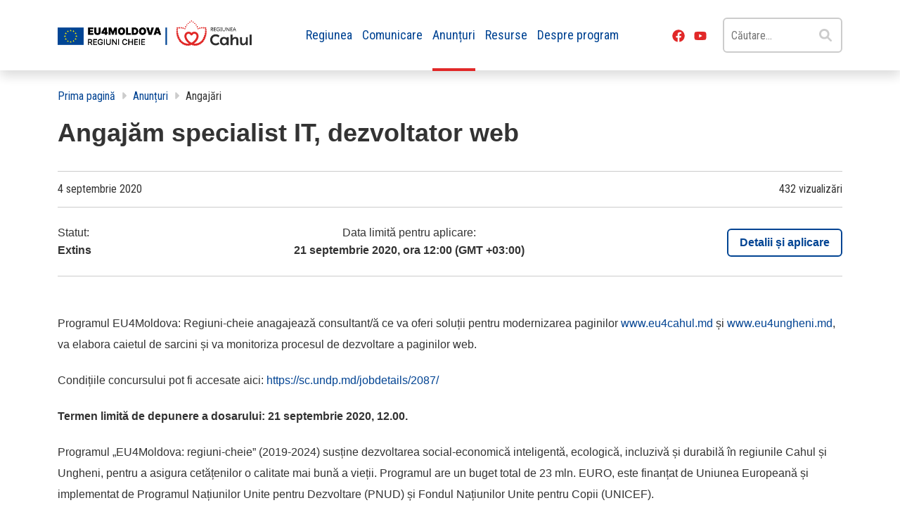

--- FILE ---
content_type: text/html; charset=UTF-8
request_url: https://eu4cahul.md/anunturi/angajam-specialist-it-dezvoltator-web/
body_size: 16197
content:
<!doctype html>
<html lang="ro-RO">
<head>
	<meta charset="UTF-8">
	<meta name="viewport" content="width=device-width, initial-scale=1">
	<link rel="profile" href="https://gmpg.org/xfn/11">

	<title>Angajăm specialist IT, dezvoltator web &#8211; Eu4Cahul</title>
<meta name='robots' content='max-image-preview:large' />
<link rel='dns-prefetch' href='//www.googletagmanager.com' />
<link rel='dns-prefetch' href='//fonts.googleapis.com' />
<link rel="alternate" type="application/rss+xml" title="Eu4Cahul &raquo; Flux" href="https://eu4cahul.md/feed/" />
<link rel="alternate" type="application/rss+xml" title="Eu4Cahul &raquo; Flux comentarii" href="https://eu4cahul.md/comments/feed/" />
<link rel="alternate" title="oEmbed (JSON)" type="application/json+oembed" href="https://eu4cahul.md/wp-json/oembed/1.0/embed?url=https%3A%2F%2Feu4cahul.md%2Fanunturi%2Fangajam-specialist-it-dezvoltator-web%2F" />
<link rel="alternate" title="oEmbed (XML)" type="text/xml+oembed" href="https://eu4cahul.md/wp-json/oembed/1.0/embed?url=https%3A%2F%2Feu4cahul.md%2Fanunturi%2Fangajam-specialist-it-dezvoltator-web%2F&#038;format=xml" />
<style id='wp-img-auto-sizes-contain-inline-css'>
img:is([sizes=auto i],[sizes^="auto," i]){contain-intrinsic-size:3000px 1500px}
/*# sourceURL=wp-img-auto-sizes-contain-inline-css */
</style>
<style id='wp-block-library-inline-css'>
:root{--wp-block-synced-color:#7a00df;--wp-block-synced-color--rgb:122,0,223;--wp-bound-block-color:var(--wp-block-synced-color);--wp-editor-canvas-background:#ddd;--wp-admin-theme-color:#007cba;--wp-admin-theme-color--rgb:0,124,186;--wp-admin-theme-color-darker-10:#006ba1;--wp-admin-theme-color-darker-10--rgb:0,107,160.5;--wp-admin-theme-color-darker-20:#005a87;--wp-admin-theme-color-darker-20--rgb:0,90,135;--wp-admin-border-width-focus:2px}@media (min-resolution:192dpi){:root{--wp-admin-border-width-focus:1.5px}}.wp-element-button{cursor:pointer}:root .has-very-light-gray-background-color{background-color:#eee}:root .has-very-dark-gray-background-color{background-color:#313131}:root .has-very-light-gray-color{color:#eee}:root .has-very-dark-gray-color{color:#313131}:root .has-vivid-green-cyan-to-vivid-cyan-blue-gradient-background{background:linear-gradient(135deg,#00d084,#0693e3)}:root .has-purple-crush-gradient-background{background:linear-gradient(135deg,#34e2e4,#4721fb 50%,#ab1dfe)}:root .has-hazy-dawn-gradient-background{background:linear-gradient(135deg,#faaca8,#dad0ec)}:root .has-subdued-olive-gradient-background{background:linear-gradient(135deg,#fafae1,#67a671)}:root .has-atomic-cream-gradient-background{background:linear-gradient(135deg,#fdd79a,#004a59)}:root .has-nightshade-gradient-background{background:linear-gradient(135deg,#330968,#31cdcf)}:root .has-midnight-gradient-background{background:linear-gradient(135deg,#020381,#2874fc)}:root{--wp--preset--font-size--normal:16px;--wp--preset--font-size--huge:42px}.has-regular-font-size{font-size:1em}.has-larger-font-size{font-size:2.625em}.has-normal-font-size{font-size:var(--wp--preset--font-size--normal)}.has-huge-font-size{font-size:var(--wp--preset--font-size--huge)}.has-text-align-center{text-align:center}.has-text-align-left{text-align:left}.has-text-align-right{text-align:right}.has-fit-text{white-space:nowrap!important}#end-resizable-editor-section{display:none}.aligncenter{clear:both}.items-justified-left{justify-content:flex-start}.items-justified-center{justify-content:center}.items-justified-right{justify-content:flex-end}.items-justified-space-between{justify-content:space-between}.screen-reader-text{border:0;clip-path:inset(50%);height:1px;margin:-1px;overflow:hidden;padding:0;position:absolute;width:1px;word-wrap:normal!important}.screen-reader-text:focus{background-color:#ddd;clip-path:none;color:#444;display:block;font-size:1em;height:auto;left:5px;line-height:normal;padding:15px 23px 14px;text-decoration:none;top:5px;width:auto;z-index:100000}html :where(.has-border-color){border-style:solid}html :where([style*=border-top-color]){border-top-style:solid}html :where([style*=border-right-color]){border-right-style:solid}html :where([style*=border-bottom-color]){border-bottom-style:solid}html :where([style*=border-left-color]){border-left-style:solid}html :where([style*=border-width]){border-style:solid}html :where([style*=border-top-width]){border-top-style:solid}html :where([style*=border-right-width]){border-right-style:solid}html :where([style*=border-bottom-width]){border-bottom-style:solid}html :where([style*=border-left-width]){border-left-style:solid}html :where(img[class*=wp-image-]){height:auto;max-width:100%}:where(figure){margin:0 0 1em}html :where(.is-position-sticky){--wp-admin--admin-bar--position-offset:var(--wp-admin--admin-bar--height,0px)}@media screen and (max-width:600px){html :where(.is-position-sticky){--wp-admin--admin-bar--position-offset:0px}}

/*# sourceURL=wp-block-library-inline-css */
</style><style id='wp-block-heading-inline-css'>
h1:where(.wp-block-heading).has-background,h2:where(.wp-block-heading).has-background,h3:where(.wp-block-heading).has-background,h4:where(.wp-block-heading).has-background,h5:where(.wp-block-heading).has-background,h6:where(.wp-block-heading).has-background{padding:1.25em 2.375em}h1.has-text-align-left[style*=writing-mode]:where([style*=vertical-lr]),h1.has-text-align-right[style*=writing-mode]:where([style*=vertical-rl]),h2.has-text-align-left[style*=writing-mode]:where([style*=vertical-lr]),h2.has-text-align-right[style*=writing-mode]:where([style*=vertical-rl]),h3.has-text-align-left[style*=writing-mode]:where([style*=vertical-lr]),h3.has-text-align-right[style*=writing-mode]:where([style*=vertical-rl]),h4.has-text-align-left[style*=writing-mode]:where([style*=vertical-lr]),h4.has-text-align-right[style*=writing-mode]:where([style*=vertical-rl]),h5.has-text-align-left[style*=writing-mode]:where([style*=vertical-lr]),h5.has-text-align-right[style*=writing-mode]:where([style*=vertical-rl]),h6.has-text-align-left[style*=writing-mode]:where([style*=vertical-lr]),h6.has-text-align-right[style*=writing-mode]:where([style*=vertical-rl]){rotate:180deg}
/*# sourceURL=https://eu4cahul.md/wp-includes/blocks/heading/style.min.css */
</style>
<style id='wp-block-image-inline-css'>
.wp-block-image>a,.wp-block-image>figure>a{display:inline-block}.wp-block-image img{box-sizing:border-box;height:auto;max-width:100%;vertical-align:bottom}@media not (prefers-reduced-motion){.wp-block-image img.hide{visibility:hidden}.wp-block-image img.show{animation:show-content-image .4s}}.wp-block-image[style*=border-radius] img,.wp-block-image[style*=border-radius]>a{border-radius:inherit}.wp-block-image.has-custom-border img{box-sizing:border-box}.wp-block-image.aligncenter{text-align:center}.wp-block-image.alignfull>a,.wp-block-image.alignwide>a{width:100%}.wp-block-image.alignfull img,.wp-block-image.alignwide img{height:auto;width:100%}.wp-block-image .aligncenter,.wp-block-image .alignleft,.wp-block-image .alignright,.wp-block-image.aligncenter,.wp-block-image.alignleft,.wp-block-image.alignright{display:table}.wp-block-image .aligncenter>figcaption,.wp-block-image .alignleft>figcaption,.wp-block-image .alignright>figcaption,.wp-block-image.aligncenter>figcaption,.wp-block-image.alignleft>figcaption,.wp-block-image.alignright>figcaption{caption-side:bottom;display:table-caption}.wp-block-image .alignleft{float:left;margin:.5em 1em .5em 0}.wp-block-image .alignright{float:right;margin:.5em 0 .5em 1em}.wp-block-image .aligncenter{margin-left:auto;margin-right:auto}.wp-block-image :where(figcaption){margin-bottom:1em;margin-top:.5em}.wp-block-image.is-style-circle-mask img{border-radius:9999px}@supports ((-webkit-mask-image:none) or (mask-image:none)) or (-webkit-mask-image:none){.wp-block-image.is-style-circle-mask img{border-radius:0;-webkit-mask-image:url('data:image/svg+xml;utf8,<svg viewBox="0 0 100 100" xmlns="http://www.w3.org/2000/svg"><circle cx="50" cy="50" r="50"/></svg>');mask-image:url('data:image/svg+xml;utf8,<svg viewBox="0 0 100 100" xmlns="http://www.w3.org/2000/svg"><circle cx="50" cy="50" r="50"/></svg>');mask-mode:alpha;-webkit-mask-position:center;mask-position:center;-webkit-mask-repeat:no-repeat;mask-repeat:no-repeat;-webkit-mask-size:contain;mask-size:contain}}:root :where(.wp-block-image.is-style-rounded img,.wp-block-image .is-style-rounded img){border-radius:9999px}.wp-block-image figure{margin:0}.wp-lightbox-container{display:flex;flex-direction:column;position:relative}.wp-lightbox-container img{cursor:zoom-in}.wp-lightbox-container img:hover+button{opacity:1}.wp-lightbox-container button{align-items:center;backdrop-filter:blur(16px) saturate(180%);background-color:#5a5a5a40;border:none;border-radius:4px;cursor:zoom-in;display:flex;height:20px;justify-content:center;opacity:0;padding:0;position:absolute;right:16px;text-align:center;top:16px;width:20px;z-index:100}@media not (prefers-reduced-motion){.wp-lightbox-container button{transition:opacity .2s ease}}.wp-lightbox-container button:focus-visible{outline:3px auto #5a5a5a40;outline:3px auto -webkit-focus-ring-color;outline-offset:3px}.wp-lightbox-container button:hover{cursor:pointer;opacity:1}.wp-lightbox-container button:focus{opacity:1}.wp-lightbox-container button:focus,.wp-lightbox-container button:hover,.wp-lightbox-container button:not(:hover):not(:active):not(.has-background){background-color:#5a5a5a40;border:none}.wp-lightbox-overlay{box-sizing:border-box;cursor:zoom-out;height:100vh;left:0;overflow:hidden;position:fixed;top:0;visibility:hidden;width:100%;z-index:100000}.wp-lightbox-overlay .close-button{align-items:center;cursor:pointer;display:flex;justify-content:center;min-height:40px;min-width:40px;padding:0;position:absolute;right:calc(env(safe-area-inset-right) + 16px);top:calc(env(safe-area-inset-top) + 16px);z-index:5000000}.wp-lightbox-overlay .close-button:focus,.wp-lightbox-overlay .close-button:hover,.wp-lightbox-overlay .close-button:not(:hover):not(:active):not(.has-background){background:none;border:none}.wp-lightbox-overlay .lightbox-image-container{height:var(--wp--lightbox-container-height);left:50%;overflow:hidden;position:absolute;top:50%;transform:translate(-50%,-50%);transform-origin:top left;width:var(--wp--lightbox-container-width);z-index:9999999999}.wp-lightbox-overlay .wp-block-image{align-items:center;box-sizing:border-box;display:flex;height:100%;justify-content:center;margin:0;position:relative;transform-origin:0 0;width:100%;z-index:3000000}.wp-lightbox-overlay .wp-block-image img{height:var(--wp--lightbox-image-height);min-height:var(--wp--lightbox-image-height);min-width:var(--wp--lightbox-image-width);width:var(--wp--lightbox-image-width)}.wp-lightbox-overlay .wp-block-image figcaption{display:none}.wp-lightbox-overlay button{background:none;border:none}.wp-lightbox-overlay .scrim{background-color:#fff;height:100%;opacity:.9;position:absolute;width:100%;z-index:2000000}.wp-lightbox-overlay.active{visibility:visible}@media not (prefers-reduced-motion){.wp-lightbox-overlay.active{animation:turn-on-visibility .25s both}.wp-lightbox-overlay.active img{animation:turn-on-visibility .35s both}.wp-lightbox-overlay.show-closing-animation:not(.active){animation:turn-off-visibility .35s both}.wp-lightbox-overlay.show-closing-animation:not(.active) img{animation:turn-off-visibility .25s both}.wp-lightbox-overlay.zoom.active{animation:none;opacity:1;visibility:visible}.wp-lightbox-overlay.zoom.active .lightbox-image-container{animation:lightbox-zoom-in .4s}.wp-lightbox-overlay.zoom.active .lightbox-image-container img{animation:none}.wp-lightbox-overlay.zoom.active .scrim{animation:turn-on-visibility .4s forwards}.wp-lightbox-overlay.zoom.show-closing-animation:not(.active){animation:none}.wp-lightbox-overlay.zoom.show-closing-animation:not(.active) .lightbox-image-container{animation:lightbox-zoom-out .4s}.wp-lightbox-overlay.zoom.show-closing-animation:not(.active) .lightbox-image-container img{animation:none}.wp-lightbox-overlay.zoom.show-closing-animation:not(.active) .scrim{animation:turn-off-visibility .4s forwards}}@keyframes show-content-image{0%{visibility:hidden}99%{visibility:hidden}to{visibility:visible}}@keyframes turn-on-visibility{0%{opacity:0}to{opacity:1}}@keyframes turn-off-visibility{0%{opacity:1;visibility:visible}99%{opacity:0;visibility:visible}to{opacity:0;visibility:hidden}}@keyframes lightbox-zoom-in{0%{transform:translate(calc((-100vw + var(--wp--lightbox-scrollbar-width))/2 + var(--wp--lightbox-initial-left-position)),calc(-50vh + var(--wp--lightbox-initial-top-position))) scale(var(--wp--lightbox-scale))}to{transform:translate(-50%,-50%) scale(1)}}@keyframes lightbox-zoom-out{0%{transform:translate(-50%,-50%) scale(1);visibility:visible}99%{visibility:visible}to{transform:translate(calc((-100vw + var(--wp--lightbox-scrollbar-width))/2 + var(--wp--lightbox-initial-left-position)),calc(-50vh + var(--wp--lightbox-initial-top-position))) scale(var(--wp--lightbox-scale));visibility:hidden}}
/*# sourceURL=https://eu4cahul.md/wp-includes/blocks/image/style.min.css */
</style>
<style id='wp-block-list-inline-css'>
ol,ul{box-sizing:border-box}:root :where(.wp-block-list.has-background){padding:1.25em 2.375em}
/*# sourceURL=https://eu4cahul.md/wp-includes/blocks/list/style.min.css */
</style>
<style id='wp-block-paragraph-inline-css'>
.is-small-text{font-size:.875em}.is-regular-text{font-size:1em}.is-large-text{font-size:2.25em}.is-larger-text{font-size:3em}.has-drop-cap:not(:focus):first-letter{float:left;font-size:8.4em;font-style:normal;font-weight:100;line-height:.68;margin:.05em .1em 0 0;text-transform:uppercase}body.rtl .has-drop-cap:not(:focus):first-letter{float:none;margin-left:.1em}p.has-drop-cap.has-background{overflow:hidden}:root :where(p.has-background){padding:1.25em 2.375em}:where(p.has-text-color:not(.has-link-color)) a{color:inherit}p.has-text-align-left[style*="writing-mode:vertical-lr"],p.has-text-align-right[style*="writing-mode:vertical-rl"]{rotate:180deg}
/*# sourceURL=https://eu4cahul.md/wp-includes/blocks/paragraph/style.min.css */
</style>
<style id='global-styles-inline-css'>
:root{--wp--preset--aspect-ratio--square: 1;--wp--preset--aspect-ratio--4-3: 4/3;--wp--preset--aspect-ratio--3-4: 3/4;--wp--preset--aspect-ratio--3-2: 3/2;--wp--preset--aspect-ratio--2-3: 2/3;--wp--preset--aspect-ratio--16-9: 16/9;--wp--preset--aspect-ratio--9-16: 9/16;--wp--preset--color--black: #000000;--wp--preset--color--cyan-bluish-gray: #abb8c3;--wp--preset--color--white: #ffffff;--wp--preset--color--pale-pink: #f78da7;--wp--preset--color--vivid-red: #cf2e2e;--wp--preset--color--luminous-vivid-orange: #ff6900;--wp--preset--color--luminous-vivid-amber: #fcb900;--wp--preset--color--light-green-cyan: #7bdcb5;--wp--preset--color--vivid-green-cyan: #00d084;--wp--preset--color--pale-cyan-blue: #8ed1fc;--wp--preset--color--vivid-cyan-blue: #0693e3;--wp--preset--color--vivid-purple: #9b51e0;--wp--preset--gradient--vivid-cyan-blue-to-vivid-purple: linear-gradient(135deg,rgb(6,147,227) 0%,rgb(155,81,224) 100%);--wp--preset--gradient--light-green-cyan-to-vivid-green-cyan: linear-gradient(135deg,rgb(122,220,180) 0%,rgb(0,208,130) 100%);--wp--preset--gradient--luminous-vivid-amber-to-luminous-vivid-orange: linear-gradient(135deg,rgb(252,185,0) 0%,rgb(255,105,0) 100%);--wp--preset--gradient--luminous-vivid-orange-to-vivid-red: linear-gradient(135deg,rgb(255,105,0) 0%,rgb(207,46,46) 100%);--wp--preset--gradient--very-light-gray-to-cyan-bluish-gray: linear-gradient(135deg,rgb(238,238,238) 0%,rgb(169,184,195) 100%);--wp--preset--gradient--cool-to-warm-spectrum: linear-gradient(135deg,rgb(74,234,220) 0%,rgb(151,120,209) 20%,rgb(207,42,186) 40%,rgb(238,44,130) 60%,rgb(251,105,98) 80%,rgb(254,248,76) 100%);--wp--preset--gradient--blush-light-purple: linear-gradient(135deg,rgb(255,206,236) 0%,rgb(152,150,240) 100%);--wp--preset--gradient--blush-bordeaux: linear-gradient(135deg,rgb(254,205,165) 0%,rgb(254,45,45) 50%,rgb(107,0,62) 100%);--wp--preset--gradient--luminous-dusk: linear-gradient(135deg,rgb(255,203,112) 0%,rgb(199,81,192) 50%,rgb(65,88,208) 100%);--wp--preset--gradient--pale-ocean: linear-gradient(135deg,rgb(255,245,203) 0%,rgb(182,227,212) 50%,rgb(51,167,181) 100%);--wp--preset--gradient--electric-grass: linear-gradient(135deg,rgb(202,248,128) 0%,rgb(113,206,126) 100%);--wp--preset--gradient--midnight: linear-gradient(135deg,rgb(2,3,129) 0%,rgb(40,116,252) 100%);--wp--preset--font-size--small: 13px;--wp--preset--font-size--medium: 20px;--wp--preset--font-size--large: 36px;--wp--preset--font-size--x-large: 42px;--wp--preset--spacing--20: 0.44rem;--wp--preset--spacing--30: 0.67rem;--wp--preset--spacing--40: 1rem;--wp--preset--spacing--50: 1.5rem;--wp--preset--spacing--60: 2.25rem;--wp--preset--spacing--70: 3.38rem;--wp--preset--spacing--80: 5.06rem;--wp--preset--shadow--natural: 6px 6px 9px rgba(0, 0, 0, 0.2);--wp--preset--shadow--deep: 12px 12px 50px rgba(0, 0, 0, 0.4);--wp--preset--shadow--sharp: 6px 6px 0px rgba(0, 0, 0, 0.2);--wp--preset--shadow--outlined: 6px 6px 0px -3px rgb(255, 255, 255), 6px 6px rgb(0, 0, 0);--wp--preset--shadow--crisp: 6px 6px 0px rgb(0, 0, 0);}:where(.is-layout-flex){gap: 0.5em;}:where(.is-layout-grid){gap: 0.5em;}body .is-layout-flex{display: flex;}.is-layout-flex{flex-wrap: wrap;align-items: center;}.is-layout-flex > :is(*, div){margin: 0;}body .is-layout-grid{display: grid;}.is-layout-grid > :is(*, div){margin: 0;}:where(.wp-block-columns.is-layout-flex){gap: 2em;}:where(.wp-block-columns.is-layout-grid){gap: 2em;}:where(.wp-block-post-template.is-layout-flex){gap: 1.25em;}:where(.wp-block-post-template.is-layout-grid){gap: 1.25em;}.has-black-color{color: var(--wp--preset--color--black) !important;}.has-cyan-bluish-gray-color{color: var(--wp--preset--color--cyan-bluish-gray) !important;}.has-white-color{color: var(--wp--preset--color--white) !important;}.has-pale-pink-color{color: var(--wp--preset--color--pale-pink) !important;}.has-vivid-red-color{color: var(--wp--preset--color--vivid-red) !important;}.has-luminous-vivid-orange-color{color: var(--wp--preset--color--luminous-vivid-orange) !important;}.has-luminous-vivid-amber-color{color: var(--wp--preset--color--luminous-vivid-amber) !important;}.has-light-green-cyan-color{color: var(--wp--preset--color--light-green-cyan) !important;}.has-vivid-green-cyan-color{color: var(--wp--preset--color--vivid-green-cyan) !important;}.has-pale-cyan-blue-color{color: var(--wp--preset--color--pale-cyan-blue) !important;}.has-vivid-cyan-blue-color{color: var(--wp--preset--color--vivid-cyan-blue) !important;}.has-vivid-purple-color{color: var(--wp--preset--color--vivid-purple) !important;}.has-black-background-color{background-color: var(--wp--preset--color--black) !important;}.has-cyan-bluish-gray-background-color{background-color: var(--wp--preset--color--cyan-bluish-gray) !important;}.has-white-background-color{background-color: var(--wp--preset--color--white) !important;}.has-pale-pink-background-color{background-color: var(--wp--preset--color--pale-pink) !important;}.has-vivid-red-background-color{background-color: var(--wp--preset--color--vivid-red) !important;}.has-luminous-vivid-orange-background-color{background-color: var(--wp--preset--color--luminous-vivid-orange) !important;}.has-luminous-vivid-amber-background-color{background-color: var(--wp--preset--color--luminous-vivid-amber) !important;}.has-light-green-cyan-background-color{background-color: var(--wp--preset--color--light-green-cyan) !important;}.has-vivid-green-cyan-background-color{background-color: var(--wp--preset--color--vivid-green-cyan) !important;}.has-pale-cyan-blue-background-color{background-color: var(--wp--preset--color--pale-cyan-blue) !important;}.has-vivid-cyan-blue-background-color{background-color: var(--wp--preset--color--vivid-cyan-blue) !important;}.has-vivid-purple-background-color{background-color: var(--wp--preset--color--vivid-purple) !important;}.has-black-border-color{border-color: var(--wp--preset--color--black) !important;}.has-cyan-bluish-gray-border-color{border-color: var(--wp--preset--color--cyan-bluish-gray) !important;}.has-white-border-color{border-color: var(--wp--preset--color--white) !important;}.has-pale-pink-border-color{border-color: var(--wp--preset--color--pale-pink) !important;}.has-vivid-red-border-color{border-color: var(--wp--preset--color--vivid-red) !important;}.has-luminous-vivid-orange-border-color{border-color: var(--wp--preset--color--luminous-vivid-orange) !important;}.has-luminous-vivid-amber-border-color{border-color: var(--wp--preset--color--luminous-vivid-amber) !important;}.has-light-green-cyan-border-color{border-color: var(--wp--preset--color--light-green-cyan) !important;}.has-vivid-green-cyan-border-color{border-color: var(--wp--preset--color--vivid-green-cyan) !important;}.has-pale-cyan-blue-border-color{border-color: var(--wp--preset--color--pale-cyan-blue) !important;}.has-vivid-cyan-blue-border-color{border-color: var(--wp--preset--color--vivid-cyan-blue) !important;}.has-vivid-purple-border-color{border-color: var(--wp--preset--color--vivid-purple) !important;}.has-vivid-cyan-blue-to-vivid-purple-gradient-background{background: var(--wp--preset--gradient--vivid-cyan-blue-to-vivid-purple) !important;}.has-light-green-cyan-to-vivid-green-cyan-gradient-background{background: var(--wp--preset--gradient--light-green-cyan-to-vivid-green-cyan) !important;}.has-luminous-vivid-amber-to-luminous-vivid-orange-gradient-background{background: var(--wp--preset--gradient--luminous-vivid-amber-to-luminous-vivid-orange) !important;}.has-luminous-vivid-orange-to-vivid-red-gradient-background{background: var(--wp--preset--gradient--luminous-vivid-orange-to-vivid-red) !important;}.has-very-light-gray-to-cyan-bluish-gray-gradient-background{background: var(--wp--preset--gradient--very-light-gray-to-cyan-bluish-gray) !important;}.has-cool-to-warm-spectrum-gradient-background{background: var(--wp--preset--gradient--cool-to-warm-spectrum) !important;}.has-blush-light-purple-gradient-background{background: var(--wp--preset--gradient--blush-light-purple) !important;}.has-blush-bordeaux-gradient-background{background: var(--wp--preset--gradient--blush-bordeaux) !important;}.has-luminous-dusk-gradient-background{background: var(--wp--preset--gradient--luminous-dusk) !important;}.has-pale-ocean-gradient-background{background: var(--wp--preset--gradient--pale-ocean) !important;}.has-electric-grass-gradient-background{background: var(--wp--preset--gradient--electric-grass) !important;}.has-midnight-gradient-background{background: var(--wp--preset--gradient--midnight) !important;}.has-small-font-size{font-size: var(--wp--preset--font-size--small) !important;}.has-medium-font-size{font-size: var(--wp--preset--font-size--medium) !important;}.has-large-font-size{font-size: var(--wp--preset--font-size--large) !important;}.has-x-large-font-size{font-size: var(--wp--preset--font-size--x-large) !important;}
/*# sourceURL=global-styles-inline-css */
</style>

<style id='classic-theme-styles-inline-css'>
/*! This file is auto-generated */
.wp-block-button__link{color:#fff;background-color:#32373c;border-radius:9999px;box-shadow:none;text-decoration:none;padding:calc(.667em + 2px) calc(1.333em + 2px);font-size:1.125em}.wp-block-file__button{background:#32373c;color:#fff;text-decoration:none}
/*# sourceURL=/wp-includes/css/classic-themes.min.css */
</style>
<link rel='stylesheet' id='contact-form-7-css' href='https://eu4cahul.md/wp-content/plugins/contact-form-7/includes/css/styles.css?ver=6.1.4' media='all' />
<link rel='stylesheet' id='wp-polls-css' href='https://eu4cahul.md/wp-content/plugins/wp-polls/polls-css.css?ver=2.77.3' media='all' />
<style id='wp-polls-inline-css'>
.wp-polls .pollbar {
	margin: 1px;
	font-size: 8px;
	line-height: 10px;
	height: 10px;
	background: #002f93;
	border: 1px solid #002f93;
}

/*# sourceURL=wp-polls-inline-css */
</style>
<link rel='stylesheet' id='google-fonts-css' href='https://fonts.googleapis.com/css2?family=Roboto+Condensed%3Aital%2Cwght%400%2C400%3B0%2C700%3B1%2C400%3B1%2C700&#038;display=swap&#038;ver=6.9' media='all' />
<link rel='stylesheet' id='bootstrap-css' href='https://eu4cahul.md/wp-content/themes/eu4cahul/css/bootstrap.min.css?ver=5.1.3' media='all' />
<link rel='stylesheet' id='slick-css' href='https://eu4cahul.md/wp-content/themes/eu4cahul/css/slick.css?ver=1.0.0' media='all' />
<link rel='stylesheet' id='simple-lightbox-css' href='https://eu4cahul.md/wp-content/themes/eu4cahul/css/simple-lightbox.min.css?ver=1.0.0' media='all' />
<link rel='stylesheet' id='main-css' href='https://eu4cahul.md/wp-content/themes/eu4cahul/css/main.min.css?ver=1.0.0' media='all' />
<script src="https://eu4cahul.md/wp-includes/js/jquery/jquery.min.js?ver=3.7.1" id="jquery-core-js"></script>
<script src="https://eu4cahul.md/wp-includes/js/jquery/jquery-migrate.min.js?ver=3.4.1" id="jquery-migrate-js"></script>

<!-- Google tag (gtag.js) snippet added by Site Kit -->
<!-- Google Analytics snippet added by Site Kit -->
<script src="https://www.googletagmanager.com/gtag/js?id=G-Y8R2ZWVP2Z" id="google_gtagjs-js" async></script>
<script id="google_gtagjs-js-after">
window.dataLayer = window.dataLayer || [];function gtag(){dataLayer.push(arguments);}
gtag("set","linker",{"domains":["eu4cahul.md"]});
gtag("js", new Date());
gtag("set", "developer_id.dZTNiMT", true);
gtag("config", "G-Y8R2ZWVP2Z");
//# sourceURL=google_gtagjs-js-after
</script>
<link rel="https://api.w.org/" href="https://eu4cahul.md/wp-json/" /><link rel="EditURI" type="application/rsd+xml" title="RSD" href="https://eu4cahul.md/xmlrpc.php?rsd" />
<meta name="generator" content="WordPress 6.9" />
<link rel="canonical" href="https://eu4cahul.md/anunturi/angajam-specialist-it-dezvoltator-web/" />
<link rel='shortlink' href='https://eu4cahul.md/?p=1808' />
<meta name="generator" content="Site Kit by Google 1.167.0" /><link rel="icon" href="https://eu4cahul.md/wp-content/uploads/2022/08/cropped-favicon-32x32.png" sizes="32x32" />
<link rel="icon" href="https://eu4cahul.md/wp-content/uploads/2022/08/cropped-favicon-192x192.png" sizes="192x192" />
<link rel="apple-touch-icon" href="https://eu4cahul.md/wp-content/uploads/2022/08/cropped-favicon-180x180.png" />
<meta name="msapplication-TileImage" content="https://eu4cahul.md/wp-content/uploads/2022/08/cropped-favicon-270x270.png" />
</head>

<body class="wp-singular anunturi-template-default single single-anunturi postid-1808 wp-custom-logo wp-theme-eu4cahul no-sidebar" >
<div id="page" class="site">
    	    <div class="preloader" id="loader"></div>
    
	<header class="site-header">
		<nav class="navbar navbar-expand-lg shadow bg-light">
			<div class="container">
				<a href="https://eu4cahul.md/" class="navbar-brand" rel="home"><img width="534" height="70" src="https://eu4cahul.md/wp-content/uploads/2022/04/eu4cahul-logo.png" class="custom-logo" alt="Eu4Cahul" decoding="async" /></a>
				<button class="navbar-toggler" type="button" data-bs-toggle="collapse" data-bs-target="#navbarMainMenu"
				        aria-controls="navbarMainMenu" aria-expanded="false" aria-label="Toggle navigation">
					<span class="navbar-toggler-icon"></span>
					<span class="navbar-toggler-icon"></span>
					<span class="navbar-toggler-icon"></span>
				</button>

				<div class="collapse navbar-collapse" id="navbarMainMenu">
					<ul id="mainMenuList" class="navbar-nav mx-auto"><li  id="menu-item-33" class="menu-item menu-item-type-post_type menu-item-object-page nav-item nav-item-33"><a href="https://eu4cahul.md/regiunea/" class="nav-link ">Regiunea</a></li>
<li  id="menu-item-29" class="menu-item menu-item-type-post_type menu-item-object-page current_page_parent nav-item nav-item-29"><a href="https://eu4cahul.md/comunicare/" class="nav-link active">Comunicare</a></li>
<li  id="menu-item-198" class="menu-item menu-item-type-post_type_archive menu-item-object-anunturi nav-item nav-item-198 current_post_type_parent"><a href="https://eu4cahul.md/anunturi/" class="nav-link ">Anunțuri</a></li>
<li  id="menu-item-2693" class="menu-item menu-item-type-post_type_archive menu-item-object-resurse nav-item nav-item-2693"><a href="https://eu4cahul.md/resurse/" class="nav-link ">Resurse</a></li>
<li  id="menu-item-31" class="menu-item menu-item-type-post_type menu-item-object-page nav-item nav-item-31"><a href="https://eu4cahul.md/despre-program/" class="nav-link ">Despre program</a></li>
</ul>
												<ul class="list-inline navbar-social-links">
								<li class="list-inline-item">
									<a href="https://www.facebook.com/regiunea.cheie.cahul">
										<svg xmlns="http://www.w3.org/2000/svg" viewBox="0 0 512 512"
										     fill="currentColor">
											<path d="M504 256C504 119 393 8 256 8S8 119 8 256c0 123.78 90.69 226.38 209.25 245V327.69h-63V256h63v-54.64c0-62.15 37-96.48 93.67-96.48 27.14 0 55.52 4.84 55.52 4.84v61h-31.28c-30.8 0-40.41 19.12-40.41 38.73V256h68.78l-11 71.69h-57.78V501C413.31 482.38 504 379.78 504 256z"/>
										</svg>
									</a>
								</li>
								<li class="list-inline-item">
									<a href="https://www.youtube.com/playlist?list=PLW8tTWcbumlcAAIDjwZWxBTLpeRP2PtbP">
										<svg xmlns="http://www.w3.org/2000/svg" viewBox="0 0 576 512"
										     fill="currentColor">
											<path d="M549.655 124.083c-6.281-23.65-24.787-42.276-48.284-48.597C458.781 64 288 64 288 64S117.22 64 74.629 75.486c-23.497 6.322-42.003 24.947-48.284 48.597-11.412 42.867-11.412 132.305-11.412 132.305s0 89.438 11.412 132.305c6.281 23.65 24.787 41.5 48.284 47.821C117.22 448 288 448 288 448s170.78 0 213.371-11.486c23.497-6.321 42.003-24.171 48.284-47.821 11.412-42.867 11.412-132.305 11.412-132.305s0-89.438-11.412-132.305zm-317.51 213.508V175.185l142.739 81.205-142.739 81.201z"/>
										</svg>
									</a>
								</li>
								<li class="d-none d-lg-inline-block d-xl-none">
									<a href="#" id="navbarSearchToggler">
										<svg xmlns="http://www.w3.org/2000/svg" viewBox="0 0 512 512"
										     fill="currentColor">
											<path d="M500.3 443.7l-119.7-119.7c27.22-40.41 40.65-90.9 33.46-144.7C401.8 87.79 326.8 13.32 235.2 1.723C99.01-15.51-15.51 99.01 1.724 235.2c11.6 91.64 86.08 166.7 177.6 178.9c53.8 7.189 104.3-6.236 144.7-33.46l119.7 119.7c15.62 15.62 40.95 15.62 56.57 0C515.9 484.7 515.9 459.3 500.3 443.7zM79.1 208c0-70.58 57.42-128 128-128s128 57.42 128 128c0 70.58-57.42 128-128 128S79.1 278.6 79.1 208z"/>
										</svg>
									</a>
								</li>
							</ul>
						
					<form role="search" method="get" class="search-form" action="https://eu4cahul.md/">
				<label>
					<span class="screen-reader-text">Caută după:</span>
					<input type="search" class="search-field" placeholder="Căutare&hellip;" value="" name="s" />
				</label>
				<input type="submit" class="search-submit" value="Caută" />
			</form>				</div>
			</div>
		</nav>
	</header><!-- .site-header -->

	<main>	<div class="container">
						<!-- .post-intro -->
				<div class="row post-intro">
					<div class="col-12">
						<nav aria-label="breadcrumb"><ol class="breadcrumb"><li class="breadcrumb-item"><a href="https://eu4cahul.md">Prima pagină</a></li><li class="breadcrumb-item cp"><a href="https://eu4cahul.md/anunturi">Anunțuri</a></li><li class="breadcrumb-item cp active"><a href="https://eu4cahul.md/articole-anunturi/angajari/">Angajări</a></li><li class="breadcrumb-item active d-none">Angajăm specialist IT, dezvoltator web</li></ol></nav>
						<h2 class="text-dark fw-bolder post-title">Angajăm specialist IT, dezvoltator web</h2>
						<div class="d-flex justify-content-between second-font border-top border-bottom border-info post-meta">
			                <span class="date">
			                    4 septembrie 2020			                </span>
							<span>
			                    432 vizualizări			                </span>
						</div>

						<div class="d-flex justify-content-between align-items-center border-bottom border-info post-short-details">
															<div>
									<span>Statut:</span>
									<h6 class="fw-bolder">Extins</h6>
								</div>
							
															<div class="text-center">
																			<span>Data limită pentru aplicare:</span>
									
									<h6 class="fw-bolder">
										21 septembrie 2020, ora 12:00 (GMT +03:00)									</h6>
								</div>
							
															<a href="https://sc.undp.md/jobdetails/2087/" class="btn btn-outline-primary"
								   target="_blank">
																			<span>Detalii și aplicare</span>
																	</a>
													</div>
					</div>
				</div>

				<div class="row">
					<div class="col-12 post-main-content">
						<p>Programul EU4Moldova: Regiuni-cheie anagajează consultant/ă ce va oferi soluții pentru modernizarea paginilor <a href="http://www.eu4cahul.md" target="_blank" rel="noreferrer noopener">www.eu4cahul.md</a> și <a href="http://www.eu4ungheni.md/" target="_blank" rel="noreferrer noopener">www.eu4ungheni.md</a>, va elabora caietul de sarcini și va monitoriza procesul de dezvoltare a paginilor web.</p>
<p>Condițiile concursului pot fi accesate aici: <a href="https://sc.undp.md/jobdetails/2087/" target="_blank" rel="noopener">https://sc.undp.md/jobdetails/2087/</a></p>
<p><strong>Termen limită de depunere a dosarului: 21 septembrie 2020, 12.00.</strong></p>
<p>Programul „EU4Moldova: regiuni-cheie” (2019-2024) susține dezvoltarea social-economică inteligentă, ecologică, incluzivă și durabilă în regiunile Cahul și Ungheni, pentru a asigura cetățenilor o calitate mai bună a vieții. Programul are un buget total de 23 mln. EURO, este finanțat de Uniunea Europeană și implementat de Programul Națiunilor Unite pentru Dezvoltare (PNUD) și Fondul Națiunilor Unite pentru Copii (UNICEF).</p>
					</div>
				</div>

				
				
			
		<div class="d-flex justify-content-between align-items-center social-share-buttons">
          <h5>Distribuie:</h5>
          
          <ul class="list-inline">
          	<li class="list-inline-item">
	            <a class="social-share-icon" href="https://www.facebook.com/sharer/sharer.php?u=https://eu4cahul.md/anunturi/angajam-specialist-it-dezvoltator-web/"
		             onclick="window.open(this.href, 'facebook-share','width=580,height=296');return false;">
		            <svg xmlns="http://www.w3.org/2000/svg" viewBox="0 0 512 512" fill="currentColor">
		                <path d="M504 256C504 119 393 8 256 8S8 119 8 256c0 123.78 90.69 226.38 209.25 245V327.69h-63V256h63v-54.64c0-62.15 37-96.48 93.67-96.48 27.14 0 55.52 4.84 55.52 4.84v61h-31.28c-30.8 0-40.41 19.12-40.41 38.73V256h68.78l-11 71.69h-57.78V501C413.31 482.38 504 379.78 504 256z"/>
		            </svg>
		            
		            <span>Facebook</span>
		        </a>
			</li>
          	<li class="list-inline-item">
	            <a class="social-share-icon" href="https://twitter.com/share?text=Angajăm specialist IT, dezvoltator web&amp;url=https://eu4cahul.md/anunturi/angajam-specialist-it-dezvoltator-web/"
		            onclick="window.open(this.href, 'twitter-share', 'width=550,height=235');return false;">
		            <svg xmlns="http://www.w3.org/2000/svg" viewBox="0 0 512 512" fill="currentColor">
		                <path d="M459.37 151.716c.325 4.548.325 9.097.325 13.645 0 138.72-105.583 298.558-298.558 298.558-59.452 0-114.68-17.219-161.137-47.106 8.447.974 16.568 1.299 25.34 1.299 49.055 0 94.213-16.568 130.274-44.832-46.132-.975-84.792-31.188-98.112-72.772 6.498.974 12.995 1.624 19.818 1.624 9.421 0 18.843-1.3 27.614-3.573-48.081-9.747-84.143-51.98-84.143-102.985v-1.299c13.969 7.797 30.214 12.67 47.431 13.319-28.264-18.843-46.781-51.005-46.781-87.391 0-19.492 5.197-37.36 14.294-52.954 51.655 63.675 129.3 105.258 216.365 109.807-1.624-7.797-2.599-15.918-2.599-24.04 0-57.828 46.782-104.934 104.934-104.934 30.213 0 57.502 12.67 76.67 33.137 23.715-4.548 46.456-13.32 66.599-25.34-7.798 24.366-24.366 44.833-46.132 57.827 21.117-2.273 41.584-8.122 60.426-16.243-14.292 20.791-32.161 39.308-52.628 54.253z"/>
		            </svg>
		            
		            <span>Twitter</span>
		        </a> 
			</li>
          	<li class="list-inline-item">
		        <button class="social-share-icon btn link-copy" type="button" data-url=https://eu4cahul.md/anunturi/angajam-specialist-it-dezvoltator-web/ onclick="copy_link(this)"
		                data-bs-container="body" data-bs-toggle="popover" data-bs-placement="top" data-bs-content=Copiat>
                    <svg xmlns="http://www.w3.org/2000/svg" viewBox="0 0 640 512" fill="currentColor">
		                <path d="M172.5 131.1C228.1 75.51 320.5 75.51 376.1 131.1C426.1 181.1 433.5 260.8 392.4 318.3L391.3 319.9C381 334.2 361 337.6 346.7 327.3C332.3 317 328.9 297 339.2 282.7L340.3 281.1C363.2 249 359.6 205.1 331.7 177.2C300.3 145.8 249.2 145.8 217.7 177.2L105.5 289.5C73.99 320.1 73.99 372 105.5 403.5C133.3 431.4 177.3 435 209.3 412.1L210.9 410.1C225.3 400.7 245.3 404 255.5 418.4C265.8 432.8 262.5 452.8 248.1 463.1L246.5 464.2C188.1 505.3 110.2 498.7 60.21 448.8C3.741 392.3 3.741 300.7 60.21 244.3L172.5 131.1zM467.5 380C411 436.5 319.5 436.5 263 380C213 330 206.5 251.2 247.6 193.7L248.7 192.1C258.1 177.8 278.1 174.4 293.3 184.7C307.7 194.1 311.1 214.1 300.8 229.3L299.7 230.9C276.8 262.1 280.4 306.9 308.3 334.8C339.7 366.2 390.8 366.2 422.3 334.8L534.5 222.5C566 191 566 139.1 534.5 108.5C506.7 80.63 462.7 76.99 430.7 99.9L429.1 101C414.7 111.3 394.7 107.1 384.5 93.58C374.2 79.2 377.5 59.21 391.9 48.94L393.5 47.82C451 6.731 529.8 13.25 579.8 63.24C636.3 119.7 636.3 211.3 579.8 267.7L467.5 380z"/>
		            </svg>
		            
		            <span>Copiază link</span>
                </button>
			</li>
		  </ul>
    </div>
	</div>

	<div class="container">
		<div class="border-bottom border-info pb-2 pb-lg-4 mb-4 related-posts">
			<div class="row">
				<div class="col-12 intro">
					<h2 class="fw-bolder">Alte <span class="text-lowercase">Angajări</span>						:</h2>
				</div>
			</div>
			<div class="row">
				<!-- item template -->
<div class="col-md-6 col-lg-3">
    <div class="rounded overflow-hidden d-flex flex-column position-relative p-0 bg-transparent boxed-news-block v5 post-3942 anunturi type-anunturi status-publish hentry tip-anunt-angajari" >
        <a href="https://eu4cahul.md/anunturi/angajam-consultant-a-national-a-pentru-efectuarea-evaluarii-finale-a-programului-eu4moldova-regiuni-cheie/" class="position-absolute"></a>

        <h3 class="position-relative">
            Angajăm consultant/ă național/ă pentru efectuarea evaluării finale a programului „EU4Moldova: Regiuni-cheie”        </h3>

        <div class="d-flex justify-content-between second-font position-relative">
            Termen limită: 13 decembrie 2024        </div>
    </div>
</div><!-- item template -->
<div class="col-md-6 col-lg-3">
    <div class="rounded overflow-hidden d-flex flex-column position-relative p-0 bg-transparent boxed-news-block v5 post-3941 anunturi type-anunturi status-publish hentry tip-anunt-angajari" >
        <a href="https://eu4cahul.md/anunturi/angajam-consultant-a-international-a-pentru-efectuarea-evaluarii-finale-a-programului-eu4moldova-regiuni-cheie/" class="position-absolute"></a>

        <h3 class="position-relative">
            Angajăm consultant/ă internațional/ă pentru efectuarea evaluării finale a programului „EU4Moldova: Regiuni-cheie”        </h3>

        <div class="d-flex justify-content-between second-font position-relative">
            Termen limită: 25 noiembrie 2024        </div>
    </div>
</div><!-- item template -->
<div class="col-md-6 col-lg-3">
    <div class="rounded overflow-hidden d-flex flex-column position-relative p-0 bg-transparent boxed-news-block v5 post-3898 anunturi type-anunturi status-publish hentry tip-anunt-angajari" >
        <a href="https://eu4cahul.md/anunturi/angajam-consultant-a-international-a-pentru-expertiza-tehnica-in-crearea-mecanismelor-durabile-pentru-evenimente-culturale-in-cahul-si-ungheni/" class="position-absolute"></a>

        <h3 class="position-relative">
            Angajăm consultant/ă internațional/ă pentru expertiză tehnică în monetizarea evenimentelor culturale în Cahul și Ungheni        </h3>

        <div class="d-flex justify-content-between second-font position-relative">
            Termen limită: 24 iulie 2024        </div>
    </div>
</div><!-- item template -->
<div class="col-md-6 col-lg-3">
    <div class="rounded overflow-hidden d-flex flex-column position-relative p-0 bg-transparent boxed-news-block v5 post-3596 anunturi type-anunturi status-publish hentry tip-anunt-angajari" >
        <a href="https://eu4cahul.md/anunturi/angajam-consultant-a-international-a-pentru-efectuarea-evaluarii-intermediare-a-programului-eu4moldova-regiuni-cheie/" class="position-absolute"></a>

        <h3 class="position-relative">
            Angajăm consultant/ă internațional/ă pentru efectuarea evaluării intermediare a programului „EU4Moldova: Regiuni-cheie”        </h3>

        <div class="d-flex justify-content-between second-font position-relative">
            Termen limită: 10 aprilie 2023        </div>
    </div>
</div>			</div>
		</div>
	</div>



<div class="container">
	<div class="row">
		<div class="col-12 pt-md-4 intro">
			<h2 class="fw-bolder mb-4">Alte anunțuri:</h2>
		</div>
	</div>

	<div class="row">

				
		            <div class="col-lg-4 position-relative">
                <h4 class="resource-name text-uppercase second-font text-white position-absolute fw-bold">Granturi</h4>
                <div class="resource-carousel dark-controls">
					<!-- item template -->
<div class="col-md-6 col-lg-4">
    <div class="rounded overflow-hidden d-flex flex-column position-relative p-0 bg-transparent boxed-news-block v6 post-3669 anunturi type-anunturi status-publish hentry tip-anunt-granturi" >
        <h4 class="second-font fw-bold mb-3 text-uppercase post-cat">Granturi</h4>

        <h3 class="position-relative">
            <a href="https://eu4cahul.md/anunturi/uniunea-europeana-si-pnud-lanseaza-un-apel-de-proiecte-pentru-atragerea-de-noi-investitii-in-regiunile-cahul-si-ungheni/">
	            Uniunea Europeană și PNUD lansează un apel de proiecte pentru atragerea de noi investiții în regiunile Cahul și Ungheni            </a>
        </h3>

        <div class="d-flex justify-content-between second-font position-relative">
            Termen limită: 25 septembrie 2023        </div>
    </div>
</div><!-- item template -->
<div class="col-md-6 col-lg-4">
    <div class="rounded overflow-hidden d-flex flex-column position-relative p-0 bg-transparent boxed-news-block v6 post-3619 anunturi type-anunturi status-publish hentry tip-anunt-granturi" >
        <h4 class="second-font fw-bold mb-3 text-uppercase post-cat">Granturi</h4>

        <h3 class="position-relative">
            <a href="https://eu4cahul.md/anunturi/japonia-si-pnud-ofera-400-000-usd-antreprenorilor-din-republica-moldova-pentru-dezvoltarea-afacerilor/">
	            Japonia și PNUD oferă 400.000 USD antreprenorilor din Republica Moldova pentru dezvoltarea afacerilor            </a>
        </h3>

        <div class="d-flex justify-content-between second-font position-relative">
            Termen limită: 13 iunie 2023        </div>
    </div>
</div><!-- item template -->
<div class="col-md-6 col-lg-4">
    <div class="rounded overflow-hidden d-flex flex-column position-relative p-0 bg-transparent boxed-news-block v6 post-3545 anunturi type-anunturi status-publish has-post-thumbnail hentry tip-anunt-granturi" >
        <h4 class="second-font fw-bold mb-3 text-uppercase post-cat">Granturi</h4>

        <h3 class="position-relative">
            <a href="https://eu4cahul.md/anunturi/uniunea-europeana-si-pnud-lanseaza-un-nou-apel-de-granturi-pentru-clusterele-din-regiunile-ungheni-si-cahul/">
	            Uniunea Europeană și PNUD lansează un nou apel de granturi pentru clusterele din regiunile Ungheni și Cahul            </a>
        </h3>

        <div class="d-flex justify-content-between second-font position-relative">
            Termen limită: 24 martie 2023        </div>
    </div>
</div><!-- item template -->
<div class="col-md-6 col-lg-4">
    <div class="rounded overflow-hidden d-flex flex-column position-relative p-0 bg-transparent boxed-news-block v6 post-2948 anunturi type-anunturi status-publish hentry tip-anunt-granturi" >
        <h4 class="second-font fw-bold mb-3 text-uppercase post-cat">Granturi</h4>

        <h3 class="position-relative">
            <a href="https://eu4cahul.md/anunturi/uniunea-europeana-si-pnud-lanseaza-un-apel-de-granturi-pentru-clusterele-din-regiunile-ungheni-si-cahul/">
	            Uniunea Europeană și PNUD lansează un apel de granturi pentru clusterele din regiunile Ungheni și Cahul            </a>
        </h3>

        <div class="d-flex justify-content-between second-font position-relative">
            Termen limită: 8 august 2022        </div>
    </div>
</div><!-- item template -->
<div class="col-md-6 col-lg-4">
    <div class="rounded overflow-hidden d-flex flex-column position-relative p-0 bg-transparent boxed-news-block v6 post-1861 anunturi type-anunturi status-publish hentry tip-anunt-granturi" >
        <h4 class="second-font fw-bold mb-3 text-uppercase post-cat">Granturi</h4>

        <h3 class="position-relative">
            <a href="https://eu4cahul.md/anunturi/a-fost-lansat-apelul-de-granturi-pentru-grupurile-de-actiune-locala-din-cahul/">
	            A fost lansat apelul de granturi pentru Grupurile de Acțiune Locală din Cahul            </a>
        </h3>

        <div class="d-flex justify-content-between second-font position-relative">
            Termen limită: 14 iulie 2020        </div>
    </div>
</div>                </div>
            </div>
				
		            <div class="col-lg-4 position-relative">
                <h4 class="resource-name text-uppercase second-font text-white position-absolute fw-bold">Instruiri</h4>
                <div class="resource-carousel dark-controls">
					<!-- item template -->
<div class="col-md-6 col-lg-4">
    <div class="rounded overflow-hidden d-flex flex-column position-relative p-0 bg-transparent boxed-news-block v6 post-3371 anunturi type-anunturi status-publish hentry tip-anunt-instruiri-planificate" >
        <h4 class="second-font fw-bold mb-3 text-uppercase post-cat">Instruiri</h4>

        <h3 class="position-relative">
            <a href="https://eu4cahul.md/anunturi/sesiune-de-informare-si-instruire-despre-apelul-de-granturi-pentru-antreprenoriat-social-din-cahul-si-ungheni/">
	            Sesiune de informare și instruire despre apelul de granturi pentru antreprenoriat social din Cahul și Ungheni            </a>
        </h3>

        <div class="d-flex justify-content-between second-font position-relative">
            Termen limită: 20 octombrie 2022        </div>
    </div>
</div><!-- item template -->
<div class="col-md-6 col-lg-4">
    <div class="rounded overflow-hidden d-flex flex-column position-relative p-0 bg-transparent boxed-news-block v6 post-2925 anunturi type-anunturi status-publish hentry tip-anunt-instruiri-planificate" >
        <h4 class="second-font fw-bold mb-3 text-uppercase post-cat">Instruiri</h4>

        <h3 class="position-relative">
            <a href="https://eu4cahul.md/anunturi/sesiune-de-informare-despre-apelul-de-granturi-pentru-clusterele-din-regiunile-cahul-si-ungheni/">
	            Sesiune de Informare despre Apelul de granturi pentru clusterele din regiunile Cahul și Ungheni            </a>
        </h3>

        <div class="d-flex justify-content-between second-font position-relative">
            Termen limită: 20 iulie 2022        </div>
    </div>
</div><!-- item template -->
<div class="col-md-6 col-lg-4">
    <div class="rounded overflow-hidden d-flex flex-column position-relative p-0 bg-transparent boxed-news-block v6 post-1883 anunturi type-anunturi status-publish hentry tip-anunt-instruiri-planificate" >
        <h4 class="second-font fw-bold mb-3 text-uppercase post-cat">Instruiri</h4>

        <h3 class="position-relative">
            <a href="https://eu4cahul.md/anunturi/cahulenii-vor-afla-mai-multe-despre-utilizarea-brandului-regiunii-in-cadrul-unei-sesiuni-de-informare/">
	            Cahulenii vor afla mai multe despre utilizarea brandului regiunii în cadrul unei sesiuni de informare            </a>
        </h3>

        <div class="d-flex justify-content-between second-font position-relative">
            Termen limită: 4 aprilie 2022        </div>
    </div>
</div><!-- item template -->
<div class="col-md-6 col-lg-4">
    <div class="rounded overflow-hidden d-flex flex-column position-relative p-0 bg-transparent boxed-news-block v6 post-202 anunturi type-anunturi status-publish hentry tip-anunt-instruiri-planificate" >
        <h4 class="second-font fw-bold mb-3 text-uppercase post-cat">Instruiri</h4>

        <h3 class="position-relative">
            <a href="https://eu4cahul.md/anunturi/mai-multe-grupuri-de-actiune-locala-din-cahul-si-ungheni-s-au-informat-despre-concursul-de-granturi-in-cadrul-unei-sesiuni-de-informare-2/">
	            Mai multe Grupuri de Acțiune Locală din Cahul și Ungheni s-au informat despre concursul de granturi în cadrul unei sesiuni de informare            </a>
        </h3>

        <div class="d-flex justify-content-between second-font position-relative">
                    </div>
    </div>
</div><!-- item template -->
<div class="col-md-6 col-lg-4">
    <div class="rounded overflow-hidden d-flex flex-column position-relative p-0 bg-transparent boxed-news-block v6 post-1898 anunturi type-anunturi status-publish hentry tip-anunt-instruiri-planificate" >
        <h4 class="second-font fw-bold mb-3 text-uppercase post-cat">Instruiri</h4>

        <h3 class="position-relative">
            <a href="https://eu4cahul.md/anunturi/sesiune-de-informare-despre-apelul-de-granturi-pentru-grupurile-de-actiune-locala-din-cahul-si-ungheni/">
	            Sesiune de Informare despre Apelul de granturi pentru Grupurile de Acțiune Locală din Cahul și Ungheni            </a>
        </h3>

        <div class="d-flex justify-content-between second-font position-relative">
            Termen limită: 29 martie 2022        </div>
    </div>
</div>                </div>
            </div>
				
		            <div class="col-lg-4 position-relative">
                <h4 class="resource-name text-uppercase second-font text-white position-absolute fw-bold">Procurări</h4>
                <div class="resource-carousel dark-controls">
					<!-- item template -->
<div class="col-md-6 col-lg-4">
    <div class="rounded overflow-hidden d-flex flex-column position-relative p-0 bg-transparent boxed-news-block v6 post-3989 anunturi type-anunturi status-publish hentry tip-anunt-procurari" >
        <h4 class="second-font fw-bold mb-3 text-uppercase post-cat">Procurări</h4>

        <h3 class="position-relative">
            <a href="https://eu4cahul.md/anunturi/contractam-companie-pentru-implementarea-standardelor-iso-pentru-membrii-clusterelor-din-cahul-si-ungheni/">
	            Contractăm companie pentru audit și certificarea standardelor ISO pentru companiile membre a clusterelor din Cahul și Ungheni            </a>
        </h3>

        <div class="d-flex justify-content-between second-font position-relative">
            Termen limită: 18 februarie 2025        </div>
    </div>
</div><!-- item template -->
<div class="col-md-6 col-lg-4">
    <div class="rounded overflow-hidden d-flex flex-column position-relative p-0 bg-transparent boxed-news-block v6 post-3899 anunturi type-anunturi status-publish hentry tip-anunt-procurari" >
        <h4 class="second-font fw-bold mb-3 text-uppercase post-cat">Procurări</h4>

        <h3 class="position-relative">
            <a href="https://eu4cahul.md/anunturi/contractam-companie-care-va-efectua-lucrarile-de-constructie-a-pietei-agroalimentare-din-municipiul-cahul/">
	            Contractăm companie care va efectua lucrările de construcție a Pieței Agroalimentare din municipiul Cahul            </a>
        </h3>

        <div class="d-flex justify-content-between second-font position-relative">
            Termen limită: 12 august 2024        </div>
    </div>
</div><!-- item template -->
<div class="col-md-6 col-lg-4">
    <div class="rounded overflow-hidden d-flex flex-column position-relative p-0 bg-transparent boxed-news-block v6 post-3868 anunturi type-anunturi status-publish hentry tip-anunt-procurari" >
        <h4 class="second-font fw-bold mb-3 text-uppercase post-cat">Procurări</h4>

        <h3 class="position-relative">
            <a href="https://eu4cahul.md/anunturi/contractam-companie-pentru-implementarea-sistemului-iso-al-managementului-sigurantei-al-alimentelor-si-al-calitatii/">
	            Contractăm companie pentru implementarea sistemelor ISO al managementului siguranței alimentelor, al calităţii și al standardului GLOBAL G.A.P.            </a>
        </h3>

        <div class="d-flex justify-content-between second-font position-relative">
            Termen limită: 14 iunie 2024        </div>
    </div>
</div><!-- item template -->
<div class="col-md-6 col-lg-4">
    <div class="rounded overflow-hidden d-flex flex-column position-relative p-0 bg-transparent boxed-news-block v6 post-3833 anunturi type-anunturi status-publish hentry tip-anunt-procurari" >
        <h4 class="second-font fw-bold mb-3 text-uppercase post-cat">Procurări</h4>

        <h3 class="position-relative">
            <a href="https://eu4cahul.md/anunturi/contractam-companie-pentru-constructia-de-drumului-de-acces-si-amenajarea-teritoriului-catre-centrul-de-dezvoltare-a-afacerilor-locale-din-crihana-veche/">
	            Contractăm companie pentru construcția de drumului de acces și amenajarea teritoriului către Centrul de dezvoltare a afacerilor locale din Crihana Veche            </a>
        </h3>

        <div class="d-flex justify-content-between second-font position-relative">
            Termen limită: 12 aprilie 2024        </div>
    </div>
</div><!-- item template -->
<div class="col-md-6 col-lg-4">
    <div class="rounded overflow-hidden d-flex flex-column position-relative p-0 bg-transparent boxed-news-block v6 post-3796 anunturi type-anunturi status-publish hentry tip-anunt-procurari" >
        <h4 class="second-font fw-bold mb-3 text-uppercase post-cat">Procurări</h4>

        <h3 class="position-relative">
            <a href="https://eu4cahul.md/anunturi/contractam-companie-pentru-dezvoltarea-sistemului-de-monitorizare-video-in-municipiile-cahul-si-ungheni/">
	            Contractăm companie pentru dezvoltarea Sistemului de Monitorizare Video în municipiile Cahul și Ungheni            </a>
        </h3>

        <div class="d-flex justify-content-between second-font position-relative">
            Termen limită: 1 februarie 2024        </div>
    </div>
</div>                </div>
            </div>
				
	</div>
</div>

<div class="container">
		<div class="row">
		<div class="col-12 pt-md-4 intro">
			<h2 class="fw-bolder mb-4">Alte resurse:</h2>
		</div>
	</div>
	
	<div class="row">

				
				    <div class="col-lg-4 position-relative">
            <h4 class="resource-name text-uppercase second-font text-white position-absolute fw-bold">Campanii</h4>
            <div class="resource-carousel">
	            <!-- item template -->
<div class="rounded overflow-hidden d-flex flex-column position-relative text-white justify-content-end boxed-news-block v2" data-bg="https://eu4cahul.md/wp-content/uploads/2022/06/Opinii-ONG-740x675.jpg">
    <a href="https://eu4cahul.md/campanii/opinii-despre-program-ale-activistilor-din-domeniul-ong/" class="position-absolute"></a>

    <h3 class="position-relative">Opinii despre program ale activiștilor din domeniul ONG</h3>

	<div class="position-relative">
		Programul „EU4Moldova: Regiuni-cheie”, finanțat de Uniunea Europeană și implementat de PNUD și UNICEF a oferit asistență financiară în&hellip;    </div>
</div>
<!-- item template -->
<div class="rounded overflow-hidden d-flex flex-column position-relative text-white justify-content-end boxed-news-block v2" data-bg="https://eu4cahul.md/wp-content/uploads/2022/06/7Z9A3895-740x740.jpg">
    <a href="https://eu4cahul.md/campanii/opinii-despre-program-ale-cetatenilor-municipiului-cahul/" class="position-absolute"></a>

    <h3 class="position-relative">Proiecte de infrastructură și investiții care răspund nevoilor şi așteptărilor oamenilor – ce alte păreri au cahulenii despre Programul „EU4Moldova: Regiuni-cheie”?</h3>

	<div class="position-relative">
		Demarat în 2019, Programul „EU4Moldova: Regiuni-cheie”, finanțat de Uniunea Europeană și implementat de PNUD și UNICEF vine să&hellip;    </div>
</div>
<!-- item template -->
<div class="rounded overflow-hidden d-flex flex-column position-relative text-white justify-content-end boxed-news-block v2" data-bg="https://eu4cahul.md/wp-content/uploads/2022/06/Impreuna-mai-puternici-740x740.jpg">
    <a href="https://eu4cahul.md/campanii/opinii-despre-program-ale-antreprenorilor-municipiului-cahul/" class="position-absolute"></a>

    <h3 class="position-relative">O șansă, mentorat și o oportunitate de dezvoltare – ce alte păreri au oamenii de afaceri din regiunea Cahul despre Programul „EU4Moldova: regiuni-cheie”?</h3>

	<div class="position-relative">
		Programul „EU4Moldova: regiuni-cheie”, finanțat de Uniunea Europeană și implementat de PNUD și UNICEF, susține dezvoltarea social-economică a regiunilor&hellip;    </div>
</div>
<!-- item template -->
<div class="rounded overflow-hidden d-flex flex-column position-relative text-white justify-content-end boxed-news-block v2" data-bg="https://eu4cahul.md/wp-content/uploads/2022/04/13-740x740.jpg">
    <a href="https://eu4cahul.md/campanii/opinii-despre-program-ale-administratiilor-publice-locale/" class="position-absolute"></a>

    <h3 class="position-relative">Opinii despre program ale Administrațiilor Publice Locale</h3>

	<div class="position-relative">
		Grație Programului „EU4Moldova: Regiuni-cheie”, finanțat de Uniunea Europeană și implementat de PNUD și UNICEF, la Ungheni autoritățile publice&hellip;    </div>
</div>
<!-- item template -->
<div class="rounded overflow-hidden d-flex flex-column position-relative text-white justify-content-end boxed-news-block v2" data-bg="https://eu4cahul.md/wp-content/uploads/2022/04/2-740x740.jpeg">
    <a href="https://eu4cahul.md/campanii/uniunea-europeana-continua-sa-sustina-comunitatile-locale-din-cahul-si-ungheni-in-ajutorarea-refugiatilor-din-ucraina/" class="position-absolute"></a>

    <h3 class="position-relative">Uniunea Europeană continuă să susțină comunitățile locale din Cahul și Ungheni în ajutorarea refugiaților din Ucraina</h3>

	<div class="position-relative">
		Uniunea Europeană oferă 100.000 de euro prin intermediul Programului „EU4Moldova: regiuni-cheie”, implementat de PNUD și UNICEF, pentru sprijinirea&hellip;    </div>
</div>
            </div>
		</div>
				
		            <div class="col-lg-4 position-relative">
                <h4 class="resource-name text-uppercase second-font text-white position-absolute fw-bold">Evenimente</h4>
                <div class="resource-carousel">
					<!-- item template -->
<div class="rounded overflow-hidden d-flex flex-column position-relative text-white bg-primary boxed-news-block v3">
    <a href="https://eu4cahul.md/evenimente/forumul-abilitarea-oraselor-inteligente-din-republica-moldova/" class="position-absolute"></a>

	        <img src="https://eu4cahul.md/wp-content/uploads/2024/05/viber_image_2024-05-21_12-54-35-985-569x320.jpg" alt="eu4cahul-eveniment" class="img-fluid border border-light">
	
    <h3 class="position-relative">
        Forumul „Abilitarea orașelor inteligente din Republica Moldova”    </h3>

	<div class="d-flex justify-content-between second-font position-relative">
		        <span class="date">
            28 mai 2024
            , ora 10:00        </span>
		
		        <span class="fw-bold text-uppercase event-type">
            Offline        </span>
		    </div>
</div>
<!-- item template -->
<div class="rounded overflow-hidden d-flex flex-column position-relative text-white bg-primary boxed-news-block v3">
    <a href="https://eu4cahul.md/evenimente/prezentarea-initiativelor-care-vor-beneficia-de-suport-financiar-pentru-atragerea-noilor-investitii-in-regiunile-cahul-si-ungheni/" class="position-absolute"></a>

	
    <h3 class="position-relative">
        Prezentarea inițiativelor care vor beneficia de suport financiar pentru&hellip;    </h3>

	<div class="d-flex justify-content-between second-font position-relative">
		        <span class="date">
            24 ianuarie 2024
            , ora 11:00        </span>
		
		        <span class="fw-bold text-uppercase event-type">
            Offline        </span>
		    </div>
</div>
<!-- item template -->
<div class="rounded overflow-hidden d-flex flex-column position-relative text-white bg-primary boxed-news-block v3">
    <a href="https://eu4cahul.md/evenimente/prezentarea-rezultatelor-institutionalizarii-cooperarii-intercomunale-in-regiunile-cahul-si-ungheni/" class="position-absolute"></a>

	
    <h3 class="position-relative">
        Prezentarea rezultatelor instituționalizării cooperării intercomunale în regiunile Cahul și&hellip;    </h3>

	<div class="d-flex justify-content-between second-font position-relative">
		        <span class="date">
            13 decembrie 2023
            , ora 10:00        </span>
		
		        <span class="fw-bold text-uppercase event-type">
            Offline        </span>
		    </div>
</div>
<!-- item template -->
<div class="rounded overflow-hidden d-flex flex-column position-relative text-white bg-primary boxed-news-block v3">
    <a href="https://eu4cahul.md/evenimente/conferinta-nationala-bun-aguvernare-transparenta-si-anticoruptie-la-nivel-local/" class="position-absolute"></a>

	
    <h3 class="position-relative">
        Conferința națională „Buna guvernare, transparență și anticorupție la nivel&hellip;    </h3>

	<div class="d-flex justify-content-between second-font position-relative">
		        <span class="date">
            5 decembrie 2023
            , ora 10:00        </span>
		
		        <span class="fw-bold text-uppercase event-type">
            Offline        </span>
		    </div>
</div>
<!-- item template -->
<div class="rounded overflow-hidden d-flex flex-column position-relative text-white bg-primary boxed-news-block v3">
    <a href="https://eu4cahul.md/evenimente/sesiune-de-informare-despre-apelul-de-proiecte-pentru-atragerea-de-noi-investitii-in-regiunile-cahul-si-ungheni/" class="position-absolute"></a>

	        <img src="https://eu4cahul.md/wp-content/uploads/2023/08/8-august-2023-382x320.png" alt="eu4cahul-eveniment" class="img-fluid border border-light">
	
    <h3 class="position-relative">
        Sesiune de informare despre apelul de proiecte pentru atragerea&hellip;    </h3>

	<div class="d-flex justify-content-between second-font position-relative">
		        <span class="date">
            8 august 2023
            , ora 15:00        </span>
		
		        <span class="fw-bold text-uppercase event-type">
            Online        </span>
		    </div>
</div>
                </div>
            </div>
				
		            <div class="col-lg-4 position-relative">
                <h4 class="resource-name text-uppercase second-font text-white position-absolute fw-bold">Istorii de succes</h4>
                <div class="resource-carousel">
					<!-- item template -->
<div class="rounded overflow-hidden d-flex flex-column position-relative text-white justify-content-end boxed-news-block v2" data-bg="https://eu4cahul.md/wp-content/uploads/2025/06/Untitled-design-1-740x740.png">
    <a href="https://eu4cahul.md/istorii-de-succes/rochii-de-mireasa-create-la-cahul-apreciate-de-miresele-din-europa-sua-si-australia/" class="position-absolute"></a>

    <h3 class="position-relative">Rochii de mireasă create la Cahul, apreciate de miresele din Europa, SUA și Australia</h3>

	<div class="position-relative">
		Afacerea a prins contur acum șase ani, atunci când Corina, fiind mireasă, era în căutarea unei rochii.    </div>
</div>
<!-- item template -->
<div class="rounded overflow-hidden d-flex flex-column position-relative text-white justify-content-end boxed-news-block v2" data-bg="https://eu4cahul.md/wp-content/uploads/2025/05/7Z9A2458-740x740.jpg">
    <a href="https://eu4cahul.md/istorii-de-succes/de-la-cahul-in-europa-drumul-strugurilor-moldovenesti-spre-piata-europeana/" class="position-absolute"></a>

    <h3 class="position-relative">De la Cahul în Europa: Drumul strugurilor moldovenești spre piața europeană</h3>

	<div class="position-relative">
		Fondat în 2021, clusterul a apărut din necesitatea de a spori vizibilitatea produselor moldovenești pe piața europeană și&hellip;    </div>
</div>
<!-- item template -->
<div class="rounded overflow-hidden d-flex flex-column position-relative text-white justify-content-end boxed-news-block v2" data-bg="https://eu4cahul.md/wp-content/uploads/2025/01/7Z9A2073-740x740.jpg">
    <a href="https://eu4cahul.md/istorii-de-succes/clusterul-bacii-sudului-a-transformat-traditia-oieritului-intr-o-afacere-durabila/" class="position-absolute"></a>

    <h3 class="position-relative">Clusterul „Bacii Sudului” a transformat tradiția oieritului într-o afacere durabilă</h3>

	<div class="position-relative">
		Clusterul zootehnic „Bacii Sudului” este format din 17 membri activi – de la fermieri și procesatori de carne,&hellip;    </div>
</div>
<!-- item template -->
<div class="rounded overflow-hidden d-flex flex-column position-relative text-white justify-content-end boxed-news-block v2" data-bg="https://eu4cahul.md/wp-content/uploads/2025/01/3M0A3095-740x740.jpg">
    <a href="https://eu4cahul.md/istorii-de-succes/o-familie-din-slobozia-mare-a-revenit-acasa-si-a-deschis-o-pensiune-eco-turistica-care-presteaza-servicii-unice-in-sudul-tarii/" class="position-absolute"></a>

    <h3 class="position-relative">O familie din Slobozia Mare a revenit acasă și a deschis o pensiune eco-turistică, care prestează servicii unice în sudul țării</h3>

	<div class="position-relative">
		În Lunca Prutului, o zonă impresionantă din Rezervația Naturală „Prutul de Jos”, inclusă în patrimoniul UNESCO, familia Neagu&hellip;    </div>
</div>
<!-- item template -->
<div class="rounded overflow-hidden d-flex flex-column position-relative text-white justify-content-end boxed-news-block v2" data-bg="https://eu4cahul.md/wp-content/uploads/2024/12/SRBU1435-740x740.jpg">
    <a href="https://eu4cahul.md/istorii-de-succes/dumitru-zaporojan-a-revenit-in-republica-moldova-pentru-a-dezvolta-mestesugaritul/" class="position-absolute"></a>

    <h3 class="position-relative">Dumitru Zaporojan a revenit în Republica Moldova pentru a dezvolta meșteșugăritul</h3>

	<div class="position-relative">
		El este cunoscut în toată țara ca fiind meșterul popular de la sud care transformă blana de ovine&hellip;    </div>
</div>
                </div>
            </div>
				
	</div>
</div>

<div class="container">
	<div class="bg-primary text-white second-font rounded about-page-intro">
		<div class="row">
			<div class="mb-3 mb-md-0 col-md-4 ps-lg-4 pe-lg-4">
				<img src="https://eu4cahul.md/wp-content/uploads/2022/04/despre-logo.png" alt="eu4cahul-logo-regiuni" class="img-fluid">
			</div>

			<div class="col-md-8">
				<p>Programul susține consolidarea coeziunii economice, teritoriale și sociale în Republica Moldova, prin facilitarea creșterii socio-economice locale incluzive și durabile și îmbunătățirea standardelor de viață ale cetățenilor din cele 2 regiuni cheie: municipiile Ungheni și Cahul și localitățile învecinate.</p>

				<a href="https://eu4cahul.md/despre-program/" class="btn btn-outline-light">Află mai multe</a>
			</div>
		</div>
	</div>
</div>
    </main>
	<footer class="site-footer">
        <div class="container">
            <div class="row">
                <div class="col-12">
                    <hr>
                </div>
            </div>

            <div class="row">
	                                <div class="col-md-6 col-lg-3">
                        <div id="block-2" class="widget widget_block">
<h3 class="wp-block-heading">Compartimente</h3>
</div><div id="block-3" class="widget widget_block">
<ul class="wp-block-list"><li><a href="https://eu4cahul.md/comunicare/">Comunicare</a></li><li><a href="https://eu4cahul.md/anunturi/">Anunțuri</a></li><li><a href="https://eu4cahul.md/resurse/">Resurse</a></li><li><a href="https://eu4cahul.md/regiunea/">Regiunea</a></li><li><a href="https://eu4cahul.md/despre-program/">Despre program</a></li></ul>
</div>                    </div>
	            
	                                <div class="col-md-6 col-lg-5">
			            <div id="block-4" class="widget widget_block">
<h3 class="wp-block-heading">Urmărește-ne</h3>
</div><div id="block-5" class="widget widget_block">
<ul class="wp-block-list"><li><a rel="noreferrer noopener" href="https://www.youtube.com/playlist?list=PLW8tTWcbumlcAAIDjwZWxBTLpeRP2PtbP" target="_blank">Canal Youtube</a></li><li><a href="https://www.facebook.com/regiunea.cheie.cahul">Pagina Facebook</a></li><li><a rel="noreferrer noopener" href="https://www.facebook.com/groups/eu4moldova/" target="_blank">Grupul de Facebook</a></li><li><a href="#">Abonare newsletter</a></li></ul>
</div><div id="block-10" class="widget widget_block"><p class="terms">Pagina web a fost elaborată cu asistența Programului „EU4Moldova: regiuni-cheie”, finanțat de UE şi implementat de PNUD şi UNICEF. Viziunile expuse aici nu reflectă neapărat punctul de vedere al donatorului.</p></div>
			            <h6 class="second-font copyright">&copy; 2020. Toate drepturile rezervate.</h6>
                    </div>
	            
	                                <div class="col-md-6 col-lg-4">
			            <div id="block-7" class="widget widget_block">
<h3 class="wp-block-heading">Contacte</h3>
</div><div id="block-11" class="widget widget_block widget_text">
<p>EU4Moldova: regiuni-cheie<br><a href="#">Str. Șciusev, 104, Chișinău, MD-2012, Moldova</a><br>Manager de program: Alexandru Pelivan<br><a href="mailto:alexandru.pelivan@undp.org">alexandru.pelivan@undp.org</a></p>
</div><div id="block-12" class="widget widget_block widget_media_image">
<figure class="wp-block-image size-full"><img loading="lazy" decoding="async" width="352" height="127" src="https://eu4cahul.md/wp-content/uploads/2022/04/eu4cahul-logo-02.png" alt="" class="wp-image-66"/></figure>
</div>                    </div>
	                        </div>
        </div>
	</footer><!-- .site-footer -->
</div><!-- #page -->

<script type="speculationrules">
{"prefetch":[{"source":"document","where":{"and":[{"href_matches":"/*"},{"not":{"href_matches":["/wp-*.php","/wp-admin/*","/wp-content/uploads/*","/wp-content/*","/wp-content/plugins/*","/wp-content/themes/eu4cahul/*","/*\\?(.+)"]}},{"not":{"selector_matches":"a[rel~=\"nofollow\"]"}},{"not":{"selector_matches":".no-prefetch, .no-prefetch a"}}]},"eagerness":"conservative"}]}
</script>
<script src="https://eu4cahul.md/wp-includes/js/dist/hooks.min.js?ver=dd5603f07f9220ed27f1" id="wp-hooks-js"></script>
<script src="https://eu4cahul.md/wp-includes/js/dist/i18n.min.js?ver=c26c3dc7bed366793375" id="wp-i18n-js"></script>
<script id="wp-i18n-js-after">
wp.i18n.setLocaleData( { 'text direction\u0004ltr': [ 'ltr' ] } );
//# sourceURL=wp-i18n-js-after
</script>
<script src="https://eu4cahul.md/wp-content/plugins/contact-form-7/includes/swv/js/index.js?ver=6.1.4" id="swv-js"></script>
<script id="contact-form-7-js-translations">
( function( domain, translations ) {
	var localeData = translations.locale_data[ domain ] || translations.locale_data.messages;
	localeData[""].domain = domain;
	wp.i18n.setLocaleData( localeData, domain );
} )( "contact-form-7", {"translation-revision-date":"2025-12-08 09:44:09+0000","generator":"GlotPress\/4.0.3","domain":"messages","locale_data":{"messages":{"":{"domain":"messages","plural-forms":"nplurals=3; plural=(n == 1) ? 0 : ((n == 0 || n % 100 >= 2 && n % 100 <= 19) ? 1 : 2);","lang":"ro"},"This contact form is placed in the wrong place.":["Acest formular de contact este plasat \u00eentr-un loc gre\u0219it."],"Error:":["Eroare:"]}},"comment":{"reference":"includes\/js\/index.js"}} );
//# sourceURL=contact-form-7-js-translations
</script>
<script id="contact-form-7-js-before">
var wpcf7 = {
    "api": {
        "root": "https:\/\/eu4cahul.md\/wp-json\/",
        "namespace": "contact-form-7\/v1"
    }
};
//# sourceURL=contact-form-7-js-before
</script>
<script src="https://eu4cahul.md/wp-content/plugins/contact-form-7/includes/js/index.js?ver=6.1.4" id="contact-form-7-js"></script>
<script id="wp-polls-js-extra">
var pollsL10n = {"ajax_url":"https://eu4cahul.md/wp-admin/admin-ajax.php","text_wait":"Your last request is still being processed. Please wait a while ...","text_valid":"Please choose a valid poll answer.","text_multiple":"Maximum number of choices allowed: ","show_loading":"1","show_fading":"1"};
//# sourceURL=wp-polls-js-extra
</script>
<script src="https://eu4cahul.md/wp-content/plugins/wp-polls/polls-js.js?ver=2.77.3" id="wp-polls-js"></script>
<script src="https://eu4cahul.md/wp-content/themes/eu4cahul/js/bootstrap.bundle.min.js?ver=5.1.3" id="bootstrap-js"></script>
<script src="https://eu4cahul.md/wp-content/themes/eu4cahul/js/slick.min.js?ver=1.0.0" id="slick-js"></script>
<script src="https://eu4cahul.md/wp-content/themes/eu4cahul/js/simple-lightbox.min.js?ver=1.0.0" id="simple-lightbox-js"></script>
<script src="https://eu4cahul.md/wp-content/themes/eu4cahul/js/main.js?ver=1.0.0" id="main-js"></script>
<script type="text/javascript">
window.addEventListener("load", function(event) {
jQuery(".cfx_form_main,.wpcf7-form,.wpforms-form,.gform_wrapper form").each(function(){
var form=jQuery(this); 
var screen_width=""; var screen_height="";
 if(screen_width == ""){
 if(screen){
   screen_width=screen.width;  
 }else{
     screen_width=jQuery(window).width();
 }    }  
  if(screen_height == ""){
 if(screen){
   screen_height=screen.height;  
 }else{
     screen_height=jQuery(window).height();
 }    }
form.append('<input type="hidden" name="vx_width" value="'+screen_width+'">');
form.append('<input type="hidden" name="vx_height" value="'+screen_height+'">');
form.append('<input type="hidden" name="vx_url" value="'+window.location.href+'">');  
}); 

});
</script> 

</body>
</html>


--- FILE ---
content_type: text/css
request_url: https://eu4cahul.md/wp-content/themes/eu4cahul/css/main.min.css?ver=1.0.0
body_size: 11599
content:
.bg-light{background-color:#fff !important}.bg-primary{background-color:#004493 !important}.bg-info{background-color:#e3ece8 !important}.bg-danger{background-color:#df2827 !important}.bg-highlighted{background-color:#e3ece8}.border-info{border-color:#ccc !important}.border-warning{border-color:#fff200 !important}.text-dark{color:#333 !important}.text-primary{color:#004493 !important}.btn:focus{color:inherit;outline:none !important;box-shadow:none !important}.row{--bs-gutter-x: 1.875rem}.rounded{border-radius:.625rem !important}.fw-bolder{font-weight:900 !important}a{color:#004493;text-decoration:none;transition:all .3s ease-in-out;-webkit-transition:all .3s ease-in-out;-moz-transition:all .3s ease-in-out}a:hover{color:#333;text-decoration:none;transition:all .3s ease-in-out;-webkit-transition:all .3s ease-in-out;-moz-transition:all .3s ease-in-out}.btn{border-radius:.375rem;color:#004493;font-family:"Inter", sans-serif;font-weight:700;padding:.625rem 1rem;line-height:1}.btn svg{width:1.125rem;height:1.125rem;fill:currentColor !important}.btn:focus{box-shadow:none !important;outline:none !important}.btn:hover{color:#333;transition:all .3s ease-in-out;-webkit-transition:all .3s ease-in-out;-moz-transition:all .3s ease-in-out}.btn-outline-light{border:2px solid #fff;color:#fff}.btn-outline-light:hover,.btn-outline-light:focus,.btn-outline-light.active{background-color:#fff;border-color:#fff;color:#333}.btn-outline-dark{border:2px solid #333;color:#333;font-size:1.125rem;padding:.875rem 1.25rem}.btn-outline-dark:hover{background-color:#333;color:#fff}.btn-outline-primary{border:2px solid #004493;color:#004493}.btn-outline-primary:hover{background-color:#004493;border-color:#004493;color:#fff}.btn-light{background-color:#fff;border-color:#fff;color:#004493}.btn-primary{color:#fff;border:2px solid #004493;background-color:#004493}.btn-primary:hover,.btn-primary:focus{border-color:#333;background-color:#333;color:#333}.btn-danger{background-color:#e12828;color:#fff}.btn-danger:hover{background-color:#333;border-color:#333;color:#fff}.breadcrumb{font-family:"Roboto Condensed", sans-serif;margin-bottom:.8125rem}.breadcrumb-item+.breadcrumb-item:before{content:"";background-image:url("../img/caret-right-solid.svg");background-size:contain;background-repeat:no-repeat;background-position:center;padding:.3125rem;margin:.5625rem .4375rem 0 0}.breadcrumb-item.active a{color:#333}.pagination-wrapp{border-top:1px solid #ccc;font-size:1.5rem;margin-bottom:1.875rem;padding-top:.9375rem;padding-bottom:.8125rem}.pagination-wrapp p{margin-bottom:0}.pagination{margin-bottom:0}.pagination .page-item .page-link{border:none !important;color:#004493;padding:.625rem .875rem}.pagination .page-item .page-link:hover{background-color:transparent;color:#333}.pagination .page-item .page-link:focus{outline:none;box-shadow:none}.pagination .page-item.active .page-link{background-color:transparent;color:#333}.ratio{margin-bottom:3.75rem}@media (max-width: 37.5em){.ratio{margin-bottom:1.875rem}}.social-share-buttons{border-top:1px solid #ccc;border-bottom:1px solid #ccc;margin-bottom:1.875rem}.social-share-buttons h5{font-family:"Roboto Condensed", sans-serif;font-size:1rem;font-weight:400;margin-bottom:0}.social-share-buttons ul{margin-bottom:0}.social-share-buttons ul li:not(:last-child){margin-right:1.375rem}.social-share-buttons .social-share-icon{display:flex;align-items:center;padding:.8125rem 0}.social-share-buttons .social-share-icon svg{width:1rem;height:1rem;margin-right:.625rem}@media (max-width: 37.5em){.social-share-buttons{flex-wrap:wrap;padding-top:1rem}.social-share-buttons ul{flex:1;min-width:100%;display:flex;justify-content:space-between;align-items:center}.social-share-buttons ul li:not(:last-child){margin-right:0}.social-share-buttons ul .btn{font-weight:500}}.about-page-intro{font-size:1.125rem;line-height:1.875rem;margin-bottom:3.75rem;padding:3.75rem 2.5rem 3.125rem 3.125rem}@media (max-width: 37.5em){.about-page-intro{margin-bottom:1.875rem;padding:1.875rem;text-align:center}}.boxed-news-block{font-family:"Roboto Condensed";font-size:.875rem;line-height:1.5rem;height:23.125rem;margin-bottom:1.875rem;padding:1.25rem 1.875rem;background-size:100%;background-position:center;background-repeat:no-repeat;background-color:rgba(28,27,22,0.1);background-blend-mode:multiply;transition:all .3s ease;-webkit-transition:all .3s ease;-moz-transition:all .3s ease}.boxed-news-block:before{content:"";position:absolute;bottom:0;left:0;width:100%;height:70%;background:-moz-linear-gradient(top, rgba(0,68,147,0) 0%, #004493 100%);background:-webkit-linear-gradient(top, rgba(0,68,147,0) 0%, #004493 100%);background:linear-gradient(to bottom, rgba(0,68,147,0) 0%, #004493 100%);filter:progid:DXImageTransform.Microsoft.gradient(startColorstr="#00004493", endColorstr="#004493", GradientType=0);transition:all .5s ease-in-out;-webkit-transition:all .5s ease-in-out;-moz-transition:all .5s ease-in-out}.boxed-news-block:after{content:"";position:absolute;top:0;left:0;width:100%;background:-moz-linear-gradient(top, rgba(0,68,147,0.5) 0%, rgba(0,68,147,0) 20%, rgba(0,68,147,0) 56%, #004493 100%);background:-webkit-linear-gradient(top, rgba(0,68,147,0.5) 0%, rgba(0,68,147,0) 20%, rgba(0,68,147,0) 56%, #004493 100%);background:linear-gradient(to bottom, rgba(0,68,147,0.5) 0%, rgba(0,68,147,0) 20%, rgba(0,68,147,0) 56%, #004493 100%);filter:progid:DXImageTransform.Microsoft.gradient(startColorstr="#80004493", endColorstr="#004493", GradientType=0);height:100%;display:none}.boxed-news-block:hover{background-size:110%;transition:all .5s ease-in-out;-webkit-transition:all .5s ease-in-out;-moz-transition:all .5s ease-in-out}.boxed-news-block:hover:before{height:100%}.boxed-news-block h3{font-size:1.125rem;font-weight:900;font-family:"Inter", sans-serif;line-height:1.75rem;margin-bottom:.25rem;display:-webkit-box;-webkit-line-clamp:3;-webkit-box-orient:vertical;overflow:hidden}.boxed-news-block a{display:block;top:0;left:0;width:100%;height:100%;z-index:3;cursor:pointer}.boxed-news-block.v2:before,.boxed-news-block.v3:before{display:none}.boxed-news-block.v2:after,.boxed-news-block.v3:after{display:block;z-index:-1}.boxed-news-block.v3{padding-top:4.375rem}.boxed-news-block.v3 img{margin-bottom:1.5rem;max-height:9.375rem;object-fit:cover}.boxed-news-block.v4{height:auto}.boxed-news-block.v4:before,.boxed-news-block.v4:after{display:none}.boxed-news-block.v4 figure{margin-bottom:1.5rem}.boxed-news-block.v4 figure:before{content:"";position:absolute;top:0;left:0;width:100%;height:100%;background-color:rgba(0,0,0,0.05)}.boxed-news-block.v4 img{height:18.75rem;object-fit:cover;object-position:top}.boxed-news-block.v4 h3{color:#004493;margin-bottom:.3125rem;display:-webkit-box;-webkit-line-clamp:2;-webkit-box-orient:vertical;overflow:hidden;transition:all .3s ease-in-out;-webkit-transition:all .3s ease-in-out;-moz-transition:all .3s ease-in-out}.boxed-news-block.v4:hover h3{color:#333}.boxed-news-block.v5,.boxed-news-block.v6{height:auto}.boxed-news-block.v5:before,.boxed-news-block.v6:before{display:none}.boxed-news-block.v5 h3,.boxed-news-block.v6 h3{color:#004493;font-size:1.125rem;line-height:1.875rem;margin-bottom:1.5rem}.boxed-news-block.v5:hover h3,.boxed-news-block.v6:hover h3{color:#333;text-decoration:underline}.boxed-news-block.v5{height:calc(100% - 60px)}.boxed-news-block.v5 h3{flex:1}@media (max-width: 87.5em){.boxed-news-block{background-size:cover}.boxed-news-block:hover{background-size:cover;background-position:100% center}}@media (max-width: 37.5em){.boxed-news-block.v4{height:inherit}.boxed-news-block.v4 h3{-webkit-line-clamp:3}.boxed-news-block.v5{height:auto}}.instructions-grid-item{margin-bottom:1.875rem;min-height:16.25rem;padding:1.3125rem 1.875rem}.instructions-grid-item h3{line-height:2.25rem}.studies-inline-item{margin-bottom:1.875rem;padding:1.875rem 1.875rem 1.5625rem}.studies-inline-item .icon{color:#999;font-size:.875rem;height:6.25rem;justify-content:center}.studies-inline-item .icon img{max-width:3.125rem}.studies-inline-item .downloaded-count{color:#999}.studies-inline-item .entry-title{color:#333;line-height:2.25rem;margin-top:-8px;margin-bottom:.6875rem}.studies-inline-item .entry-title a{color:inherit}.studies-inline-item .btn{font-size:1.125rem;padding:.875rem 1.6875rem}.studies-inline-item .link-copy{font-size:1rem;font-weight:400;background-color:transparent;border:none;color:#004493;margin-left:.625rem;padding:0 5px}.studies-inline-item .link-copy svg{width:1.125rem;height:1.125rem;margin-right:.4375rem}@media (max-width: 62em){.studies-inline-item .icon{max-width:9.375rem}}.main-cover{margin-bottom:0}.main-cover:before{content:"";position:absolute;top:0;left:0;width:100%;height:100%;background-color:rgba(0,0,0,0.05)}.resource-name{z-index:3;top:0;left:0;padding-left:2.8125rem;padding-top:1.5625rem;margin-bottom:0;font-size:.875rem}.resource-carousel .slick-arrow{position:absolute;top:0;right:0;width:2.5rem;height:2.5rem;background-color:#fff;border:none;border-radius:50%;z-index:99;display:flex;align-items:center;justify-content:center;margin-top:.9375rem;transition:all .4s ease-in-out;-webkit-transition:all .4s ease-in-out;-moz-transition:all .4s ease-in-out;opacity:0;visibility:hidden}.resource-carousel .slick-arrow.slick-prev{margin-right:4.375rem}.resource-carousel .slick-arrow.slick-next{margin-right:.9375rem}.resource-carousel .slick-arrow svg{width:1rem;height:1rem;fill:#333;transition:all .4s ease-in-out;-webkit-transition:all .4s ease-in-out;-moz-transition:all .4s ease-in-out}.resource-carousel .slick-arrow:hover svg,.resource-carousel .slick-arrow:focus svg{opacity:.5;transition:all .4s ease-in-out;-webkit-transition:all .4s ease-in-out;-moz-transition:all .4s ease-in-out}.resource-carousel .slick-dots{position:absolute;top:0;right:0;list-style-type:none;margin:1.5625rem 1.5625rem 0 0;padding:0;display:flex;align-items:center}.resource-carousel .slick-dots button{width:.5rem;height:.5rem;background-color:#fff;border-radius:50%;border:none;text-indent:-999999px;padding:0;opacity:.5}.resource-carousel .slick-dots button:focus{outline:none !important;box-shadow:none !important}.resource-carousel .slick-dots li{padding:.3125rem}.resource-carousel .slick-dots li:not(:last-child){margin-right:.3125rem}.resource-carousel .slick-dots li.slick-active button{opacity:1}.resource-carousel:hover .slick-dots{opacity:0;visibility:hidden;transition:all .3s ease-in;-webkit-transition:all .3s ease-in;-moz-transition:all .3s ease-in}.resource-carousel:hover .slick-arrow{opacity:1;visibility:visible;transition:all .3s ease-in;-webkit-transition:all .3s ease-in;-moz-transition:all .3s ease-in;transition-delay:.2s}.resource-carousel.dark-controls .boxed-news-block{margin-bottom:1.1875rem}.resource-carousel.dark-controls .slick-dots{position:relative;margin:0;opacity:1;visibility:visible}.resource-carousel.dark-controls .slick-dots button{background-color:#333}.resource-carousel.dark-controls .slick-arrow{display:none !important}.despre-program{font-size:1.125rem;line-height:1.875rem;padding:3.75rem}.despre-program .logo-vertical{max-width:8.5rem}.despre-program p{margin-bottom:1.9375rem}.wp-polls--title{padding-bottom:3.3125rem;margin-bottom:3.25rem}.wp-polls-ul{font-size:1.125rem;font-family:"Roboto Condensed", sans-serif;margin:0 0 3.375rem}.wp-polls-ul li{position:relative;padding-left:2.5rem}.wp-polls-ul li:not(:last-child){margin-bottom:2.6875rem}.wp-polls-ul li label:before,.wp-polls-ul li label:after{content:"";position:absolute;left:0;border-radius:50%}.wp-polls-ul li label:before{top:6px;width:1.125rem;height:1.125rem;background-color:#ccc;border:1px solid #004493}.wp-polls-ul li label:after{background-color:#fff;width:.375rem;height:.375rem;top:.75rem;left:.375rem;-webkit-transform:scale(0);-ms-transform:scale(0);transform:scale(0);transform-origin:center;transition:all .3s ease;-webkit-transition:all .3s ease;-moz-transition:all .3s ease}.wp-polls-ul li input[type="radio"]{position:absolute;top:0;left:0;width:100%;height:100%;opacity:0;z-index:3;cursor:pointer}.wp-polls-ul li input[type="radio"]:checked+label:after{-webkit-transform:scale(1);-ms-transform:scale(1);transform:scale(1)}.wp-polls-ul li input[type="radio"]:checked+label:before{background-color:#004493}.wp-polls-ul li input[type="checkbox"]{position:absolute;top:0;left:0;width:100%;height:100%;opacity:0;z-index:3;cursor:pointer}.wp-polls-ul li input[type="checkbox"]:checked+label:after{height:.25rem;border-radius:0;background-color:transparent;border-left:1px solid #fff;border-bottom:1px solid #fff;-webkit-transform:scale(1) rotate(-45deg);-ms-transform:scale(1) rotate(-45deg);transform:scale(1) rotate(-45deg)}.wp-polls-ul li input[type="checkbox"]:checked+label:before{background-color:#004493}.wp-polls-votes .wp-polls-ul li{padding-left:0;position:relative}.wp-polls-votes .pollbar{border-radius:.625rem;margin-top:.625rem}.wp-polls-votes .pollbar:before{content:"";position:absolute;bottom:0;left:0;width:100%;height:.625rem;background-color:#ccc;border-radius:.625rem;z-index:-1}.wp-polls--footer{margin-bottom:3.75rem}.wp-polls--footer .btn{display:inline-block;padding:.9375rem 1.5625rem;min-width:10.625rem}.wp-polls--footer .btn-primary{border:2px solid #004493;color:#fff;margin-right:1.5625rem}.form-select{border:2px solid #ccc;border-radius:.375rem;background-image:url("data:image/svg+xml,%3csvg xmlns='http://www.w3.org/2000/svg' viewBox='0 0 16 16'%3e%3cpath fill='%333333' stroke='%333333' stroke-linecap='round' stroke-linejoin='round' stroke-width='2' d='M7.247 11.14 2.451 5.658C1.885 5.013 2.345 4 3.204 4h9.592a1 1 0 0 1 .753 1.659l-4.796 5.48a1 1 0 0 1-1.506 0z'></path></svg>")}.form-select:focus{outline:none;box-shadow:none;border-color:#333}.form-group{margin-bottom:1.875rem;position:relative}.form-group label{font-weight:700;margin-bottom:.75rem}.form-group .form-control{background-color:#fff;border:2px solid #333;padding:.3125rem .9375rem;height:3.125rem}.form-group textarea{resize:none;min-height:8.75rem;padding:1.5rem 1.875rem !important}.form-group input[type="submit"]{font-size:1.125rem;min-width:100%;padding:.875rem 1.25rem}@media (max-width: 75em){.form-group label{font-size:.875rem}}.wpcf7-spinner{position:absolute;left:0;top:13px}.wpcf7-acceptance{cursor:pointer;font-size:.875rem}.wpcf7-acceptance label{margin-bottom:0}.wpcf7-acceptance .wpcf7-list-item{margin:0;position:relative;padding-left:1.875rem}.wpcf7-acceptance .wpcf7-list-item-label:before{position:absolute;left:0;top:7px;width:.9375rem;height:.9375rem;background-color:transparent;border:2px solid #333;border-radius:.25rem}.wpcf7-acceptance .wpcf7-list-item-label:after{position:absolute;left:5px;top:9px;width:.3125rem;height:.5625rem;border-right:1px solid #fff;border-bottom:1px solid #fff;-webkit-transform:rotate(0) scale(0);-ms-transform:rotate(0) scale(0);transform:rotate(0) scale(0);transform-origin:center;transition-delay:.6s;transition:transform .3s ease-in-out;-webkit-transition:transform .3s ease-in-out;-moz-transition:transform .3s ease-in-out}.wpcf7-acceptance input[type="checkbox"]{opacity:0;visibility:hidden;position:absolute}.wpcf7-acceptance input[type="checkbox"]:checked+.wpcf7-list-item-label:before{background-color:#333}.wpcf7-acceptance input[type="checkbox"]:checked+.wpcf7-list-item-label:after{-webkit-transform:rotate(45deg) scale(1);-ms-transform:rotate(45deg) scale(1);transform:rotate(45deg) scale(1);transition-delay:.6s;transition:transform .3s ease-in-out;-webkit-transition:transform .3s ease-in-out;-moz-transition:transform .3s ease-in-out}.wp-block-table{margin-bottom:2.5625rem}table thead th{padding:.4375rem 1.875rem}table thead th:first-of-type{padding-right:6.25rem}table tbody td{padding:.5625rem 1.875rem;line-height:1.5rem}table tbody td:last-of-type{white-space:nowrap}.infoBox{border-radius:.625rem}.marker-holder{font-size:.875rem}.marker-holder h5{font-size:1.125rem;margin-bottom:0}.marker-holder h6{font-size:1rem;margin-bottom:0}:root{--gallery-block--gutter-size: 30px}body{color:#333;font-family:"Inter",sans-serif;line-height:1.875rem;-webkit-font-smoothing:antialiased;-moz-osx-font-smoothing:grayscale}body .site{position:relative;min-height:100vh;display:flex;flex-direction:column;justify-content:space-between;overflow-x:hidden}body .site.loaded{-webkit-animation-delay:0s;-webkit-animation-duration:1.2s;-webkit-animation-name:animatebottom;-webkit-animation-fill-mode:forwards;-moz-animation-delay:0s;-moz-animation-duration:1.2s;-moz-animation-name:animatebottom;-moz-animation-fill-mode:forwards;-o-animation-delay:0s;-o-animation-duration:1.2s;-o-animation-name:animatebottom;-o-animation-fill-mode:forwards;animation-delay:0s;animation-duration:1.2s;animation-name:animatebottom;animation-fill-mode:forwards}body .site main{flex:1}strong{font-weight:700}h1{font-size:2.25rem}h2{font-size:1.875rem}h3{font-size:1.5rem}h4{font-size:1.125rem}.main-font{font-family:"Inter",sans-serif}.second-font,.single-cat-noutati .wp-block-image figcaption{font-family:"Roboto Condensed",sans-serif}.preloader{position:fixed;background:#fff;top:0;left:0;width:100%;height:100%;z-index:9999;display:flex;align-items:center;justify-content:center;transition:all .3s linear;-webkit-transition:all .3s linear;-moz-transition:all .3s linear}.preloader__elements img:first-of-type{width:7.5rem;height:7.5rem;animation-iteration-count:infinite;-webkit-animation-delay:0s;-webkit-animation-duration:3s;-webkit-animation-name:rotating;-webkit-animation-fill-mode:forwards;-moz-animation-delay:0s;-moz-animation-duration:3s;-moz-animation-name:rotating;-moz-animation-fill-mode:forwards;-o-animation-delay:0s;-o-animation-duration:3s;-o-animation-name:rotating;-o-animation-fill-mode:forwards;animation-delay:0s;animation-duration:3s;animation-name:rotating;animation-fill-mode:forwards}.preloader__elements img:last-of-type{margin-left:.9375rem;height:5.3125rem}.navbar{font-size:1.125rem;padding-top:1.5625rem;padding-bottom:1.5625rem;z-index:3}.navbar-brand{margin:-.4375rem 0 0 0;padding:0}.navbar-brand img{max-width:22.1875rem;height:3.125rem;object-fit:contain}.navbar-nav{font-family:"Roboto Condensed",sans-serif}.navbar-nav .nav-link{color:#004493;padding-left:.4375rem !important;padding-right:.4375rem !important;position:relative}.navbar-nav .nav-link:after{content:"";position:absolute;left:.4375rem;right:.4375rem;top:100%;height:4px;background-color:#e12828;margin-top:1.5rem;transform:scaleX(0);transform-origin:center;transition:all .3s ease-in-out}.navbar-nav .nav-link:hover{color:#333}.navbar-nav .current-menu-item .nav-link:after,.navbar-nav .current_post_type_parent .nav-link:after{transform:scaleX(1);transition:all .3s ease-in-out}.navbar-social-links{margin-bottom:0;margin-right:.9375rem}.navbar-social-links a{color:#e12828}.navbar-social-links a svg{width:1.125rem;height:1.125rem}.navbar-social-links a:hover{color:#333}.navbar .search-form{font-family:"Roboto Condensed",sans-serif;font-size:1rem;position:relative}.navbar .search-form .search-field{border:2px solid #ccc;border-radius:.375rem !important;width:10.625rem;height:3.125rem;padding:.3125rem 2.5rem .3125rem .625rem;transition:all .3s ease-in-out}.navbar .search-form .search-field:focus,.navbar .search-form .search-field:focus-visible{border-color:#333;outline:none}.navbar .search-form .search-submit{position:absolute;right:0;text-indent:-9999px;background-color:transparent;background-image:url("../img/magnifying-glass.svg");background-position:center;background-size:1.125rem;background-repeat:no-repeat;border:none;height:100%;width:3rem}@media (max-width: 87.5em){.navbar-brand img{max-width:17.25rem}}@media (max-width: 75em){.navbar>.container{position:relative}.navbar .search-form{display:none;position:absolute;right:0;margin-right:65px;width:calc(100% - 376px)}.navbar .search-form .btn-close{position:absolute;right:0;margin-right:-50px;width:3.125rem;height:3.125rem;background-color:#004493;color:#fff;padding:0;background-image:none;opacity:1}.navbar .search-form .btn-close svg{width:18px;height:18px}.navbar .search-form label,.navbar .search-form input[type="search"]{width:100%}}@media (max-width: 62em){.navbar-brand img{max-width:21.875rem}.navbar-toggler{background-color:#004493;color:#fff;display:flex;flex-direction:column;align-items:center;justify-content:center;position:relative;padding:.625rem;overflow:hidden}.navbar-toggler[aria-expanded="true"] .navbar-toggler-icon:nth-child(2){-webkit-transform:translateX(100px);-ms-transform:translateX(100px);transform:translateX(100px)}.navbar-toggler[aria-expanded="true"] .navbar-toggler-icon:first-child{transform:rotate(45deg);top:8px}.navbar-toggler[aria-expanded="true"] .navbar-toggler-icon:last-child{transform:rotate(-45deg);top:-8px}.navbar-toggler-icon{position:relative;width:1.875rem;height:.125rem;background-color:#fff;transition:all .3s ease-in-out;-webkit-transition:all .3s ease-in-out;-moz-transition:all .3s ease-in-out}.navbar-toggler-icon:nth-child(2){margin:.375rem 0}.navbar-collapse{display:flex;flex-direction:column;text-align:center}.navbar-social-links{margin:0}.navbar .search-form{display:block;position:relative;width:100%;margin:1.875rem 0 1.25rem;order:0}.navbar-nav{order:1;margin-bottom:1.25rem}.navbar-nav .nav-link:after{margin-top:-10px}.navbar .navbar-social-links{order:2}}@media (max-width: 37.5em){.navbar-brand img{max-width:15.625rem}.navbar-social-links a svg{width:1.5rem;height:1.5rem}}.site-footer{font-family:"Roboto Condensed",sans-serif;font-size:1.125rem;line-height:1.875rem;padding-bottom:1.875rem}.site-footer .col-md-6{margin-bottom:1.625rem}.site-footer hr{margin:0 0 54px;border-top:2px solid #e3ece8;opacity:1}.site-footer .widget h3{font-family:"Inter",sans-serif;font-weight:700;margin-bottom:3px}.site-footer .widget ul{line-height:2.25rem;list-style-type:none;padding:0;margin-bottom:.6875rem}.site-footer .widget p{margin-bottom:2.5625rem}.site-footer .wp-block-image{margin:0}.site-footer .wp-block-image img{max-width:11.875rem;height:4.375rem}.site-footer .terms{font-size:.875rem;line-height:1.5rem;margin-bottom:1.5625rem !important}.site-footer .copyright{color:#999;font-size:.875rem;margin-bottom:0}@media (max-width: 62em){.site-footer .row:nth-of-type(2) .col-md-6:nth-of-type(2){order:3}.site-footer .row:nth-of-type(2) .col-md-6:nth-of-type(3){order:1}}@media (max-width: 37.5em){.site-footer{text-align:center;padding-bottom:0}.site-footer hr{margin-bottom:1.5rem}.site-footer .widget h3,.site-footer .widget p{margin-bottom:.875rem}}.home--highlighted-content{background-color:#f8f8f8;padding-top:1.875rem;padding-bottom:1px;margin-bottom:1.875rem}.home--latest-news{margin-bottom:1.875rem;padding:1.6875rem 1.875rem 1.25rem;height:calc(100% - 30px)}.home--latest-news .intro{border-bottom:2px solid #ccc;padding-bottom:1.4375rem}.home--latest-news .intro>div{background-size:contain;background-position:center left;background-repeat:no-repeat;padding-left:4.875rem}.home--latest-news .intro h3{line-height:2.0625rem;margin-bottom:0}.home--latest-news .intro span{font-size:1.125rem;color:#999;line-height:1.6875rem}.home--latest-news .intro .btn{padding:.9375rem 1.1875rem}.home--latest-news__item{padding:1rem 0 .6875rem}.home--latest-news__item:not(:last-of-type){border-bottom:2px solid #ccc}.home--latest-news__item .status-badge{color:#333;font-size:.875rem;font-weight:700;line-height:1.5625rem;letter-spacing:0;left:50%;top:50%;margin-top:-12px;-webkit-transform:translateX(-59%);-ms-transform:translateX(-59%);transform:translateX(-59%)}.home--latest-news__item .item-nr{color:#ccc;font-size:4.5rem;line-height:.8;letter-spacing:-5px;min-width:5rem}.home--latest-news__item a{font-size:1.125rem;font-weight:700;line-height:1.5rem;margin-bottom:-3px}.home--latest-news__item small{font-size:.875rem;line-height:1.5625rem;color:#999}.home .about-page-intro,.home .statistici-program{margin-bottom:1.875rem}.home--highlighted-div{background-size:cover;background-position:center;background-color:rgba(28,27,22,0.4);background-blend-mode:overlay;position:relative;margin-bottom:1.8125rem;padding:3.75rem 0 1.875rem;overflow:hidden}.home--highlighted-div:before{content:"";position:absolute;top:0;left:0;width:100%;height:100%;background:-webkit-linear-gradient(90deg, #164944,rgba(22,73,68,0));background:-moz-linear-gradient(90deg, #164944,rgba(22,73,68,0));background:-o-linear-gradient(90deg, #164944,rgba(22,73,68,0));background:linear-gradient(0deg, #164944,rgba(22,73,68,0));opacity:.55}.home--highlighted-div .row{position:relative;z-index:2}.home--highlighted-div .main-logo{max-width:5.625rem;height:auto;margin-bottom:1.3125rem}.home--highlighted-div h3{font-weight:400;margin-bottom:0}.home--highlighted-div h1{font-size:3rem;line-height:3.75rem;margin-bottom:1.25rem}.home--highlighted-div .btn{font-size:1.125rem;padding:.875rem 1.25rem;margin-bottom:3.75rem}.home--highlighted-div .item-link-wrap{border-width:2px !important;height:10rem;margin-bottom:1.875rem;padding:1.875rem .9375rem 1.25rem;transition:all .3s ease-in-out;-webkit-transition:all .3s ease-in-out;-moz-transition:all .3s ease-in-out}.home--highlighted-div .item-link-wrap .icon{width:4.375rem;height:4.375rem;background-size:contain;background-position:center;background-repeat:no-repeat;filter:invert(1);transition:all .3s ease-in-out;-webkit-transition:all .3s ease-in-out;-moz-transition:all .3s ease-in-out}.home--highlighted-div .item-link-wrap .item-link{z-index:33}.home--highlighted-div .item-link-wrap:hover{background-color:#fff;color:#333;transition:all .3s ease-in-out;-webkit-transition:all .3s ease-in-out;-moz-transition:all .3s ease-in-out}.home--highlighted-div .item-link-wrap:hover .icon{filter:invert(0);opacity:.75}.home--projects-grid .intro{font-size:1.125rem}.home--campains .boxed-news-block{border:none !important}@media (max-width: 75em){.home--latest-news .intro h3{font-size:1.125rem}}@media (max-width: 37.5em){.home--latest-news .intro{flex-direction:column}.home--latest-news .intro .btn{flex:1;min-width:100%;margin-top:1rem}.home--latest-news__item .item-nr{margin-top:.1875rem}.home--highlighted-div h1{font-size:2.5rem}.home--highlighted-div .item-link-wrap{max-width:10rem;margin:0 auto 30px}.home--projects-grid .intro{text-align:center}.home--projects-grid .intro .col-md-7{margin-bottom:1.125rem}}.page-intro{padding:3.4375rem 0 3.375rem;transition:all .3s ease-in-out;-webkit-transition:all .3s ease-in-out;-moz-transition:all .3s ease-in-out}.page-intro h1{font-size:3rem;line-height:1;white-space:nowrap}.page-intro__nav{font-weight:700}.page-intro__nav .nav-item{margin-left:1.25rem}.page-intro.fixed-top{padding:1.5625rem 0;box-shadow:0 0 20px 0 rgba(255,255,255,0.15);-webkit-box-shadow:0 0 20px 0 rgba(255,255,255,0.15);-moz-box-shadow:0 0 20px 0 rgba(255,255,255,0.15);transition:all .3s ease-in-out;-webkit-transition:all .3s ease-in-out;-moz-transition:all .3s ease-in-out}@media (max-width: 75em){.page-intro{padding-bottom:2.75rem}.page-intro__nav{flex-wrap:nowrap;overflow:auto;padding-bottom:.625rem}.page-intro__nav .nav-item:first-child{margin-left:0}.page-intro__nav .btn{white-space:nowrap}}@media (max-width: 37.5em){.page-intro{text-align:center;padding:1.5625rem 0 .75rem}.page-intro h1{font-size:2.25rem}}.title-with-icon{display:flex;align-items:center;justify-content:flex-start}.title-with-icon .icon{background-size:contain;background-position:left;background-repeat:no-repeat;display:inline-block;width:3.125rem;min-width:3.125rem;height:3.125rem;margin-right:1.4375rem}.title-with-icon.icon-inverse .icon{filter:invert(1)}.news-section{margin-bottom:3.75rem;padding-top:3.75rem;padding-bottom:1.875rem}.news-section__intro{padding-bottom:1.875rem}.news-section__intro h2{font-size:2.25rem;margin-top:-7px}@media (max-width: 37.5em){.news-section{padding-top:1.875rem;padding-bottom:0;margin-bottom:1.875rem}.news-section__intro{flex-wrap:wrap}.news-section__intro h2{min-width:100%}}.news-sticky-post{margin-bottom:1.875rem;padding:1.875rem}.news-sticky-post__item{font-size:1.125rem;line-height:1.875rem;padding-top:1.3125rem}.news-sticky-post__item h2{line-height:2.5rem;margin-bottom:.75rem}.news-sticky-post__item .date{margin-bottom:.875rem}.news-sticky-post__item p{margin-bottom:-9px}.news-sticky-post__featured-image{overflow:hidden}.news-sticky-post__featured-image:before{content:"";position:absolute;top:0;left:0;width:100%;height:100%;background-color:rgba(0,0,0,0.05)}.news-sticky-post__featured-image img{object-fit:cover;transition:all .3s ease;-webkit-transition:all .3s ease;-moz-transition:all .3s ease}.news-sticky-post:hover img{transition:all .3s ease;-webkit-transition:all .3s ease;-moz-transition:all .3s ease;-webkit-transform:scale(1.1);-ms-transform:scale(1.1);transform:scale(1.1)}@media (max-width: 62em){.news-sticky-post p{margin-bottom:1.5rem}}@media (max-width: 37.5em){.news-sticky-post__item h2{font-size:1.5rem;line-height:2.25rem}}.events-section{margin-bottom:3.75rem}.events-section__wrapp{padding:1.875rem}.events-section__intro{padding-bottom:1.875rem}.events-section__intro h2{font-size:2.25rem}.events-section__intro .btn{font-size:1.125rem}.events-section__item{padding-top:1.875rem}.events-section__item h2{line-height:2.75rem;margin-bottom:2.8125rem}.events-section__item a{color:inherit}.events-section__item h5{font-size:.875rem;margin-bottom:.4375rem}.events-section__item img{width:100%;height:280px;object-fit:cover;transition:all .3s ease-in-out;-webkit-transition:all .3s ease-in-out;-moz-transition:all .3s ease-in-out}.events-section__item:hover img{opacity:.85;transition:all .3s ease-in-out;-webkit-transition:all .3s ease-in-out;-moz-transition:all .3s ease-in-out}.events-section .slick-dots{position:absolute;bottom:0;list-style-type:none;padding-left:0;margin-bottom:-5px;display:flex;align-items:center}.events-section .slick-dots button{width:.5rem;height:.5rem;background-color:#fff;border-radius:50%;border:none;text-indent:-999999px;padding:0;opacity:.5;display:block}.events-section .slick-dots button:focus{outline:none !important;box-shadow:none !important}.events-section .slick-dots li{padding:.3125rem}.events-section .slick-dots li:not(:last-child){margin-right:.3125rem}.events-section .slick-dots li.slick-active button{opacity:1}@media (max-width: 62em){.events-section__item .meta{margin-bottom:1.5rem}}@media (max-width: 37.5em){.events-section{margin-bottom:1.875rem}.events-section__carousel{padding-bottom:1.875rem}.events-section__item h2{height:7.125rem;overflow:hidden;margin-bottom:1.25rem;font-size:1.5rem;line-height:2.25rem}.events-section__item img{height:160px}}.success-stories{padding-bottom:1.875rem}.success-stories__intro{position:absolute;top:0;left:0;min-width:100%;z-index:3;margin-top:3.75rem}.success-stories__intro h2{font-size:2.25rem}.success-stories__intro .btn{font-size:1.125rem}.success-stories__carousel:before{content:"";position:absolute;bottom:0;left:0;width:100%;height:50%;background:-webkit-linear-gradient(90deg, rgba(0,0,0,0.35),transparent);background:-moz-linear-gradient(90deg, rgba(0,0,0,0.35),transparent);background:-o-linear-gradient(90deg, rgba(0,0,0,0.35),transparent);background:linear-gradient(0deg, rgba(0,0,0,0.35),transparent);z-index:1}.success-stories__carousel .slick-list{z-index:1}.success-stories__item{background-size:cover;background-position:center;background-repeat:no-repeat;background-color:rgba(0,0,0,0.35);background-blend-mode:overlay;font-size:1.125rem;min-height:38.125rem;padding-bottom:3.25rem;height:70vh}.success-stories__item h2{margin-bottom:.9375rem}.success-stories__item a{color:inherit}.success-stories .stories-dots{z-index:4;right:0}.success-stories .slick-dots{list-style-type:none;padding-left:0;display:flex;align-items:center;margin-bottom:3.4375rem}.success-stories .slick-dots button{width:.5rem;height:.5rem;background-color:#fff;border-radius:50%;border:none;text-indent:-999999px;padding:0;opacity:.5;display:block}.success-stories .slick-dots button:focus{outline:none !important;box-shadow:none !important}.success-stories .slick-dots li{padding:.3125rem}.success-stories .slick-dots li:not(:last-child){margin-right:.3125rem}.success-stories .slick-dots li.slick-active button{opacity:1}.success-stories .boxed-news-block.v2:after{z-index:0}.success-stories .boxed-news-block h3,.success-stories .boxed-news-block div{z-index:1}@media (max-width: 37.5em){.success-stories{padding-bottom:0}.success-stories__intro{margin-top:1.875rem;padding:0 1.875rem}.success-stories__item{padding:0 .9375rem 1.5rem}.success-stories__item h2{font-size:1.5rem;line-height:2.25rem}}.campains{padding-top:1.875rem;padding-bottom:1.875rem;margin-bottom:3.75rem}.campains__intro{padding-top:1.875rem;padding-bottom:1.875rem;margin-bottom:1.3125rem}.campains__intro h2{font-size:2.25rem}.campains__intro .btn{font-size:1.125rem}.campains .boxed-news-block h3,.campains .boxed-news-block a{color:#004493}.campains .boxed-news-block:before{background:-webkit-linear-gradient(90deg, #fff,rgba(255,255,255,0.01));background:-moz-linear-gradient(90deg, #fff,rgba(255,255,255,0.01));background:-o-linear-gradient(90deg, #fff,rgba(255,255,255,0.01));background:linear-gradient(0deg, #fff,rgba(255,255,255,0.01))}@media (max-width: 37.5em){.campains{padding:0 .9375rem;margin-bottom:1.875rem}.campains__intro{margin-bottom:0;padding-top:1.4375rem}}.media-materials{background-repeat:no-repeat;background-size:contain;background-position:100% center;padding:3.3125rem 3.75rem 3.75rem;height:39.375rem;font-size:1.5rem;line-height:2.25rem;margin-bottom:3.75rem}.media-materials h2{font-size:2.25rem;line-height:3rem;margin-bottom:2.5625rem}@media (max-width: 62em){.media-materials{background-size:75%}}@media (max-width: 37.5em){.media-materials{margin-bottom:1.875rem;padding:1.4375rem 1.875rem 1.875rem;font-size:1.125rem;height:31.25rem;background-position:100% 65%}.media-materials h2{font-size:1.875rem}.media-materials .btn{white-space:nowrap;width:100%;overflow:hidden;text-overflow:ellipsis}}.social-links-wrapp{margin-bottom:3.75rem}.social-links-wrapp h2{font-size:2.25rem}.social-links-wrapp__list .list-inline-item{flex:1}.social-links-wrapp__list .list-inline-item:not(:last-child){margin-right:1.875rem}.social-links-wrapp__list .btn{font-size:1.125rem;min-width:100%;display:flex;justify-content:space-between}@media (max-width: 75em){.social-links-wrapp__list{flex-direction:column}.social-links-wrapp__list .list-inline-item:not(:last-child){margin-right:0;margin-bottom:1.875rem}}@media (max-width: 37.5em){.social-links-wrapp{margin-bottom:1.875rem}}.faq-section{margin-bottom:3.75rem;padding:3.625rem 0 3.75rem}.faq-section h2{font-size:2.25rem;margin-bottom:2.625rem}.faq-section p{margin-bottom:1.375rem}@media (max-width: 37.5em){.faq-section{margin-bottom:1.875rem;padding:1.875rem 0}.faq-section h2{margin-bottom:.625rem}}.region--main-content{font-size:1.125rem;line-height:1.875rem;padding:1.4375rem 1.875rem .0625rem}.region--main-content .wp-container-3{gap:85px;margin-bottom:0}.region--main-content h2{border-bottom:1px solid #ccc;font-size:2.25rem;margin-bottom:1.375rem;padding-bottom:1.4375rem}.region--main-content h2,.region--main-content h3,.region--main-content h4{font-family:"Inter",sans-serif;font-weight:800}.region--main-content h3{margin-bottom:.9375rem}.region--main-content p{margin-bottom:1.375rem}.region--main-content .wp-block-image{margin-left:-30px;margin-bottom:1.375rem;width:calc(100% + 60px)}.region--main-content .wp-block-separator{border-bottom:none;border-color:#ccc;margin:1.3125rem 0 1.625rem}.region--resources__description{font-family:"Roboto Condensed",sans-serif;font-size:1.125rem;line-height:1.875rem;margin-bottom:2.3125rem}.region--resources__description h3{font-family:"Inter",sans-serif;font-weight:800;margin-bottom:.9375rem}.region--resources__description p{margin-bottom:.875rem}.region--resources__description.bg-info{margin-bottom:3.75rem;padding:3.375rem 4.375rem 3.1875rem 3.75rem}.region--resources__description.bg-info p{margin-bottom:0}.region--resources__description.bg-info p:not(:last-of-type){margin-bottom:1.5rem}.region--economy{font-size:1.125rem;line-height:1.875rem}.region--economy__description{margin-bottom:3.75rem}.region--economy__description h3{line-height:2.25rem;margin-bottom:2rem}.region--economy__description p{margin-bottom:0}.region--economy__description img{width:100%;height:100%;object-fit:cover;object-position:left top}.region--economy__description.first .col-md-6:first-of-type{padding-right:30px}.region--economy__description.first .col-md-6:last-of-type{padding-left:45px}.region--economy__description.second .col-md-6:first-of-type{padding-right:45px}.region--economy__description.second .col-md-6:last-of-type{padding-left:45px}.region--values{padding-top:1.375rem}.region--values__intro{font-size:1.125rem;line-height:1.875rem;margin-bottom:1.5rem}.region--values__intro h1{font-family:"Inter",sans-serif;margin-bottom:2.6875rem}.region--values__intro h3{line-height:2.25rem}.region--values__intro p{margin-bottom:1.6875rem}.region--values .cover-txt-blk{font-size:1.125rem}.region--values .cover-txt-blk.item--2 .col-lg-6{min-width:100%;column-count:2}.region--brand .ratio{margin-bottom:1.875rem}.region--brand__cover{background-color:#e12828;background-size:contain;background-position:center;background-repeat:no-repeat;margin-bottom:3.25rem;padding:3.3125rem 3.75rem 3.75rem;height:39.375rem}.region--brand__cover h1{line-height:3rem}.region--brand__description{column-count:2;font-size:1.125rem;line-height:1.875rem;margin-bottom:2.3125rem}.region--brand__description h3{line-height:2.25rem;margin-bottom:1.375rem}.region--brand__description p{margin-bottom:1.4375rem}.region--brand__description ul{list-style-type:none;margin-bottom:1.4375rem;padding-left:0}.region--brand__description ul li{padding-left:2.1875rem;position:relative}.region--brand__description ul li:before{content:"";position:absolute;left:0;top:.8125rem;width:.25rem;height:.25rem;background-color:#333;border-radius:3.125rem}.region--events{font-size:1.125rem;margin-bottom:3.75rem;padding:0 3.75rem .125rem}.region--events__intro{border-bottom:2px solid #ccc;font-size:1.5rem;margin-bottom:3.5rem;padding-top:3.3125rem;padding-bottom:3.3125rem}.region--events__intro h1{margin-bottom:.3125rem}.region--events__intro p{margin-bottom:0}.region--events .month{margin-bottom:2.9375rem}.region--events .month .row{margin-bottom:.25rem}.region--events .month h3{margin-bottom:.75rem}.region--masters{margin-bottom:3.3125rem}.region--masters .covers-wrap{height:38.125rem;margin-bottom:-84px}.region--masters .covers-wrap:before{content:"";position:absolute;bottom:0;left:0;width:100%;height:34%;background:-webkit-linear-gradient(90, rgba(0,0,0,0.9),transparent);background:-moz-linear-gradient(90, rgba(0,0,0,0.9),transparent);background:-o-linear-gradient(90, rgba(0,0,0,0.9),transparent);background:linear-gradient(0, rgba(0,0,0,0.9),transparent);z-index:1}.region--masters__cover{background-size:cover;background-position:center;background-repeat:no-repeat;display:none}.region--masters__cover.active{display:block}.region--masters__controls{position:relative;z-index:3}.region--masters .nav-pills .nav-item:not(:last-child){margin-right:3.75rem}.region--masters .nav-pills .btn{font-size:1.5rem;font-weight:800;line-height:1.875rem}.region--masters .nav-pills .btn svg{width:1.5rem;height:1.5rem;margin-right:.5rem}.region--masters .masters-map{height:41.25rem}.region--masters .maps-container{margin-top:3.75rem}.region--tourist-spots{margin-bottom:1.4375rem}.region--tourist-spots__intro{font-size:1.5rem;line-height:2.25rem;margin-bottom:3rem}.region--tourist-spots__intro h1{margin-bottom:0}.region--tourist-spots__item{background-blend-mode:multiply;background-color:rgba(0,0,0,0.1);background-size:cover;background-position:50% 50%;background-repeat:no-repeat;margin-bottom:1.875rem;min-height:calc(100% - 30px);height:calc(550px);padding:1.375rem .625rem 1.5625rem 1.875rem;transition:background .3s ease;-webkit-transition:background .3s ease;-moz-transition:background .3s ease}.region--tourist-spots__item:before{content:"";position:absolute;bottom:0;left:0;width:100%;height:75%;background:-webkit-linear-gradient(90deg, rgba(0,0,0,0.5),rgba(0,0,0,0.01));background:-moz-linear-gradient(90deg, rgba(0,0,0,0.5),rgba(0,0,0,0.01));background:-o-linear-gradient(90deg, rgba(0,0,0,0.5),rgba(0,0,0,0.01));background:linear-gradient(0deg, rgba(0,0,0,0.5),rgba(0,0,0,0.01))}.region--tourist-spots__item h3{line-height:2.25rem}.region--tourist-spots__item a{border-bottom:1px solid #fff;color:#fff;text-decoration:none}.region--tourist-spots__item a:hover{border-color:transparent}.region--tourist-spots__item:hover{background-position:100% 50%;transition:background .3s ease;-webkit-transition:background .3s ease;-moz-transition:background .3s ease}.region--personalities__carousel{margin-bottom:1.4375rem}.region--personalities__carousel .slick-list{margin-left:-15px;margin-right:-15px}.region--personalities__carousel .item{margin-bottom:1.875rem;padding:0 .9375rem}.region--personalities__carousel .card{background-color:#e3ece8;border:none;overflow:hidden}.region--personalities__carousel .card-img-top{background-blend-mode:multiply;background-color:rgba(0,0,0,0.1);background-size:cover;background-position:top;background-repeat:no-repeat;height:21.875rem;padding:3.125rem 3.75rem 3.4375rem;position:relative}.region--personalities__carousel .card-img-top:before{content:"";position:absolute;bottom:0;left:0;width:100%;height:50%;background:-webkit-linear-gradient(90, rgba(0,0,0,0.9),transparent);background:-moz-linear-gradient(90, rgba(0,0,0,0.9),transparent);background:-o-linear-gradient(90, rgba(0,0,0,0.9),transparent);background:linear-gradient(0, rgba(0,0,0,0.9),transparent)}.region--personalities__carousel .card-body{padding:3.25rem 3.75rem 2.4375rem;height:25rem;overflow:auto}.region--personalities__carousel .card-body::before{content:"";border-bottom:30px solid #e3ece8;position:absolute;bottom:0;left:0;width:100%;height:8.125rem;background:-webkit-linear-gradient(90, #e3ece8,rgba(227,236,232,0));background:-moz-linear-gradient(90, #e3ece8,rgba(227,236,232,0));background:-o-linear-gradient(90, #e3ece8,rgba(227,236,232,0));background:linear-gradient(0, #e3ece8,rgba(227,236,232,0))}.region--personalities__carousel .card-arrow{position:absolute;top:0;right:0;width:2.5rem;height:2.5rem;background-color:#fff;border:none;border-radius:50%;z-index:99;display:flex;align-items:center;justify-content:center;margin-top:.9375rem;opacity:0;visibility:hidden;transition:all .4s ease-in-out;-webkit-transition:all .4s ease-in-out;-moz-transition:all .4s ease-in-out}.region--personalities__carousel .card-arrow.card-prev{margin-right:4.375rem}.region--personalities__carousel .card-arrow.card-next{margin-right:.9375rem}.region--personalities__carousel .card-arrow svg{width:1rem;height:1rem;fill:#333;transition:all .4s ease-in-out;-webkit-transition:all .4s ease-in-out;-moz-transition:all .4s ease-in-out}.region--personalities__carousel .card-arrow:hover svg,.region--personalities__carousel .card-arrow:focus svg{opacity:.5;transition:all .4s ease-in-out;-webkit-transition:all .4s ease-in-out;-moz-transition:all .4s ease-in-out}.region--personalities__carousel .card:hover .card-arrow{opacity:1;visibility:visible;transition:all .4s ease-in-out;-webkit-transition:all .4s ease-in-out;-moz-transition:all .4s ease-in-out}.region--personalities__carousel .slick-dots{list-style-type:none;margin:-72px 0 0 0;padding:0;display:flex;align-items:center;justify-content:end;position:absolute;top:0;right:0}.region--personalities__carousel .slick-dots button{width:.5rem;height:.5rem;background-color:#333;border-radius:50%;border:none;text-indent:-999999px;padding:0;opacity:.5}.region--personalities__carousel .slick-dots button:focus{outline:none !important;box-shadow:none !important}.region--personalities__carousel .slick-dots li{padding:.3125rem}.region--personalities__carousel .slick-dots li:not(:last-child){margin-right:.3125rem}.region--personalities__carousel .slick-dots li.slick-active button{opacity:1}.region--groups__preview{margin-bottom:3.75rem;min-height:53.75rem;padding:2.875rem 3.75rem}.region--groups__preview .accordion-item{background-color:transparent;border:none}.region--groups__preview .accordion-button{background-color:transparent;color:#004493;font-size:1.5rem;font-weight:900;padding:.625rem 0}.region--groups__preview .accordion-button:after{display:none}.region--groups__preview .accordion-button:not(.collapsed),.region--groups__preview .accordion-button:hover{box-shadow:none;color:#333}.region--groups__preview ul{list-style-type:none;padding-left:0;margin-bottom:.375rem}.region--groups__sectors{min-height:48.75rem;max-height:48.75rem}.region--groups__sectors .img-region{display:none;position:absolute;top:0;left:0;width:100%;height:100%}.region--groups__sectors .img-region.active,.region--groups__sectors .img-region#region__0{display:block}.region--groups__sectors .img-region.active{z-index:1}@media (max-width: 62em){.region--main-content .wp-container-3{gap:1.875rem}.region--values__intro .col-12:last-of-type{column-count:2}.region--values__intro p{break-inside:avoid-column}.region--personalities__carousel .card-img-top{padding:1.25rem 1.875rem 1.5625rem}.region--personalities__carousel .card-body{padding:1.375rem 1.875rem 1.8125rem}.region--personalities__carousel .slick-dots{justify-content:center;position:relative;margin:0}.region--groups__preview{padding:1rem 1.875rem}}@media (max-width: 37.5em){.region--main-content .wp-container-3{gap:0}.region--resources__description{margin-bottom:0}.region--resources__description.bg-info{margin-bottom:1.875rem;padding:1.5rem 1.875rem 1.3125rem}.region--economy__description{margin-bottom:1.5rem}.region--economy__description h3{margin-bottom:.6875rem}.region--values{padding-top:0}.region--values__intro{margin-bottom:.25rem}.region--values__intro h1{margin-bottom:.8125rem}.region--values__intro p{margin-bottom:1.0625rem}.region--values .col-12:last-of-type{column-count:1}.region--values .cover-txt-blk.item--2 .col-lg-6{column-count:1}.region--brand__cover{margin-bottom:1.375rem;padding:1.4375rem 1.875rem 1.875rem;height:31.25rem}.region--brand__description{column-count:1;margin-bottom:0}.region--events{margin-bottom:1.875rem;padding:0 1.875rem .125rem}.region--events__intro{font-size:1.125rem;margin-bottom:1.625rem;padding-top:1.4375rem;padding-bottom:1.4375rem}.region--events h3{color:#004493;margin-bottom:.375rem !important;position:relative}.region--events h3:before{content:"";position:absolute;right:0;top:.375rem;width:1.25rem;height:1.25rem;background-image:url("../img/caret-right-solid.svg");background-size:contain;background-repeat:no-repeat;background-position:center;transition:all .3s ease-in-out;-webkit-transition:all .3s ease-in-out;-moz-transition:all .3s ease-in-out}.region--events .event-title{font-weight:900}.region--events .event-item{display:none}.region--events .month{margin-bottom:.8125rem}.region--events .month.active h3{color:#333}.region--events .month.active h3:before{-webkit-transform:rotate(90deg);-ms-transform:rotate(90deg);transform:rotate(90deg);transition:all .3s ease-in-out;-webkit-transition:all .3s ease-in-out;-moz-transition:all .3s ease-in-out}.region--events .month.active .event-item{display:flex}.region--masters{margin-bottom:1.875rem}.region--masters .covers-wrap{height:18.75rem}.region--masters .nav-pills{justify-content:center}.region--masters .nav-pills .nav-item:not(:last-child){margin-right:1.875rem}.region--masters .nav-pills .btn{font-size:0px;width:3.75rem;height:3.75rem;padding:0 .9375rem;white-space:nowrap;overflow:hidden}.region--masters .nav-pills .btn svg{margin-right:90px}.region--tourist-spots{margin-bottom:0}.region--tourist-spots__intro{font-size:1.125rem;margin-bottom:1.125rem}.region--tourist-spots__item{height:28.125rem}.region--tourist-spots #tourismGrid{margin:0}.region--tourist-spots .slick-dots{list-style-type:none;margin:0;padding:0;display:flex;align-items:center;justify-content:center}.region--tourist-spots .slick-dots button{width:.5rem;height:.5rem;background-color:#333;border-radius:50%;border:none;text-indent:-999999px;padding:0;opacity:.5}.region--tourist-spots .slick-dots button:focus{outline:none !important;box-shadow:none !important}.region--tourist-spots .slick-dots li{padding:.3125rem}.region--tourist-spots .slick-dots li:not(:last-child){margin-right:.3125rem}.region--tourist-spots .slick-dots li.slick-active button{opacity:1}.region--personalities__carousel .card-img-top{height:12.5rem}.region--personalities__carousel .card-body{height:20rem}.region--groups__preview{margin-bottom:1.875rem}.region--groups__sectors{min-height:34.375rem;max-height:34.375rem}}.section-intro-title{background-size:cover;background-position:center;margin-bottom:3.5rem;padding-top:20%;padding-bottom:3.1875rem;position:relative}.section-intro-title:before{content:"";position:absolute;bottom:0;left:0;width:100%;height:34%;background:-webkit-linear-gradient(90, rgba(0,0,0,0.9),transparent);background:-moz-linear-gradient(90, rgba(0,0,0,0.9),transparent);background:-o-linear-gradient(90, rgba(0,0,0,0.9),transparent);background:linear-gradient(0, rgba(0,0,0,0.9),transparent)}@media (max-width: 37.5em){.section-intro-title{margin-bottom:1.625rem;min-height:12.5rem;padding-bottom:1.3125rem}}.cover-txt-blk{background-blend-mode:overlay;background-color:rgba(0,0,0,0.1);background-size:cover;background-position:bottom;background-repeat:no-repeat;min-height:37.5rem;margin-bottom:1.875rem;overflow:hidden;padding:2.375rem 3.75rem}.cover-txt-blk:before{content:"";position:absolute;bottom:0;left:0;width:100%;height:30%;background:-webkit-linear-gradient(90, rgba(0,0,0,0.9),transparent);background:-moz-linear-gradient(90, rgba(0,0,0,0.9),transparent);background:-o-linear-gradient(90, rgba(0,0,0,0.9),transparent);background:linear-gradient(0, rgba(0,0,0,0.9),transparent)}.cover-txt-blk h2,.cover-txt-blk h3{font-family:"Inter",sans-serif;margin-bottom:15px;font-weight:800}.cover-txt-blk h2,.cover-txt-blk h3,.cover-txt-blk p{position:relative;z-index:3}.cover-txt-blk.size-xl{min-height:41.875rem}.cover-txt-blk.size-sm{min-height:auto;height:26.875rem}.cover-txt-blk.size-sm:before{height:50%}@media (max-width: 37.5em){.cover-txt-blk{padding:1.3125rem 1.875rem}.cover-txt-blk p{margin-bottom:0}.cover-txt-blk.size-sm{min-height:26.9375rem;height:auto}}.category .breadcrumb{border-bottom:1px solid #ccc;margin-bottom:1.4375rem;padding-top:1.375rem;padding-bottom:1.25rem}.category-intro h1{margin-bottom:1.3125rem}.category-intro .icon{float:left;width:3rem;height:3rem;background-size:contain;background-position:center;background-repeat:no-repeat;margin-right:.9375rem}.category .cat-filters .form-select{width:10.625rem;margin-left:1.875rem}.category .cat-filters .reset-filters{margin-left:1.875rem}.category .boxed-news-block{margin-bottom:3.75rem}.category .boxed-news-block.v4{margin-bottom:2.9375rem}.category .about-page-intro{margin-bottom:3.75rem}@media (max-width: 37.5em){.category .boxed-news-block{margin-bottom:1.875rem}.category .cat-filters{margin-bottom:1.875rem}.category .cat-filters label{display:none}.category .cat-filters .form-select{margin-left:0}}.jobs-section{margin-bottom:3.75rem;padding-top:3.75rem;padding-bottom:1.875rem}.jobs-section__sticky-wrapp{margin-bottom:1.875rem;padding:1.875rem}.jobs-section__sticky-post{font-size:1.125rem;line-height:1.875rem;padding-top:1.1875rem}.jobs-section__sticky-post h2{line-height:2.5rem;margin-bottom:1.25rem}.jobs-section__sticky-post .post-short-details{margin-bottom:1.375rem;padding:.75rem 0}.jobs-section .boxed-news-block{height:calc(100% - 30px);display:flex;flex-direction:column}.jobs-section .boxed-news-block h3{margin-bottom:1rem}@media (max-width: 37.5em){.jobs-section{padding-top:1.875rem;padding-bottom:0;margin-bottom:1.875rem}.jobs-section__sticky-post h2{font-size:1.5rem;line-height:2.25rem}}.grants-section{margin-bottom:3.75rem;padding:1.875rem 1.875rem .5rem}.grants-section__sticky-post{margin-bottom:3.3125rem;padding-top:1.8125rem}.grants-section__sticky-post h2{color:#fff;line-height:2.75rem;margin-bottom:1.8125rem}.grants-section__sticky-post h2 a{color:inherit}.grants-section__sticky-post .meta{padding:.75rem 0}.grants-section .boxed-news-block{height:calc(100% - 30px);min-height:10.9375rem}.grants-section .boxed-news-block h3{flex:1;color:#fff;margin-bottom:1.8125rem}.grants-section .boxed-news-block:hover h3{color:#fff}@media (max-width: 37.5em){.grants-section{margin-bottom:1.875rem;padding-bottom:0}.grants-section__sticky-post{margin-bottom:1.4375rem}.grants-section__sticky-post h2{font-size:1.5rem;line-height:2.25rem}.grants-section .boxed-news-block{min-height:auto;height:auto;margin-bottom:.4375rem}.grants-section .boxed-news-block h3{margin-bottom:.9375rem}}.instruiri-section{padding-top:3.75rem;padding-bottom:1.875rem}.instruiri-section__item{height:calc(100% - 30px);min-height:16.25rem;padding:1.375rem 1.875rem .3125rem;margin-bottom:1.875rem;font-size:.875rem}.instruiri-section__item a{font-size:1.125rem;line-height:1.875rem;flex:1;margin-bottom:1.25rem}.instruiri-section__item .cover-link{margin-left:-30px;width:calc(100% + 60px)}.instruiri-section__item .cover-link img{width:100%;height:12.5rem;object-fit:cover}@media (max-width: 37.5em){.instruiri-section{padding-top:1.875rem;padding-bottom:0}}.procurari-section{padding-top:3.75rem;padding-bottom:.5rem}.procurari-section .boxed-news-block{margin-bottom:2.875rem;height:auto}@media (max-width: 37.5em){.procurari-section{padding-top:1.875rem;padding-bottom:0}.procurari-section .boxed-news-block{margin-bottom:1.5625rem}.procurari-section .boxed-news-block h3{margin-bottom:.9375rem}}.anunturi-section .intro{padding-bottom:1.5rem}.anunturi-section .intro h2{font-size:2.25rem;display:flex;align-items:center;justify-content:flex-start}.anunturi-section .intro h2 .icon{background-size:contain;background-position:left;background-repeat:no-repeat;display:inline-block;width:3.75rem;min-width:3.75rem;height:3.75rem;margin-right:1.125rem}.anunturi-section.grants-section .intro .icon{filter:invert(1)}.anunturi-section.instructions-section{margin-bottom:3.375rem;padding-bottom:1.875rem}.anunturi-section.instructions-section .intro{padding-top:2.9375rem;padding-bottom:2.75rem}.implicare-section .intro{margin-bottom:1.3125rem;padding-bottom:1.875rem}.implicare-section .intro h2{font-size:2.25rem}.single-cat-noutati{padding-top:3.75rem}.single-cat-noutati .post-intro{margin-bottom:40px}.single-cat-noutati .post-title{font-size:2.25rem;line-height:3rem;margin-bottom:1.1875rem;padding-right:1.875rem}.single-cat-noutati .post-meta{border-top:1px solid #ccc;border-bottom:1px solid #ccc;padding:.6875rem 0;margin-bottom:1.375rem}.single-cat-noutati .post-excerpt{font-size:1.5rem;line-height:2.25rem}.single-cat-noutati .post-excerpt p{margin-bottom:0}.single-cat-noutati .featured-image{height:calc(100% - 10px)}.single-cat-noutati .featured-image img{height:100%;object-fit:cover}.single-cat-noutati .wp-block-image{border-radius:.625rem;position:relative;overflow:hidden;margin-bottom:2rem}.single-cat-noutati .wp-block-image:before{content:"";position:absolute;top:0;left:0;width:100%;height:100%;background-color:rgba(0,0,0,0.05)}.single-cat-noutati .wp-block-image img{border-radius:.625rem;min-width:100%;max-width:100%}.single-cat-noutati .wp-block-image figcaption{background-color:#333;color:#fff;position:absolute;bottom:0;left:0;margin:0;width:100%;padding:1.375rem 1.875rem 1.25rem;line-height:1.875rem;font-style:italic;font-weight:700}.single-cat-noutati .wp-block-quote{border-top:1px solid #ccc;border-bottom:1px solid #ccc;padding:3.25rem 0 3.1875rem;font-family:"Roboto Condensed",sans-serif;font-weight:400;font-style:italic;font-size:1.5rem;line-height:2.25rem;margin-bottom:3.1875rem}.single-cat-noutati .wp-block-quote p{margin-bottom:0 !important}.single-cat-noutati .wp-block-embed{position:relative;width:100%;margin-bottom:3rem}.single-cat-noutati .wp-block-embed__wrapper{padding-top:56.25%}.single-cat-noutati .wp-block-embed iframe{position:absolute;top:0;left:0;width:100%;height:100%}.single-cat-noutati .post-content h2{margin-bottom:1rem;line-height:3rem}.single-cat-noutati .post-content h2,.single-cat-noutati .post-content h3{font-family:"Roboto Condensed",sans-serif;font-weight:400;line-height:1.55}.single-cat-noutati .post-content h3{margin-bottom:1.3125rem}.single-cat-noutati .post-content p{margin-bottom:2.0625rem}.single-cat-noutati .post-content ul,.single-cat-noutati .post-content ol{padding-left:0;margin-bottom:1.25rem;list-style-type:none}.single-cat-noutati .post-content ul li,.single-cat-noutati .post-content ol li{padding-left:1.875rem;position:relative;margin-bottom:.75rem}.single-cat-noutati .post-content ul li:before,.single-cat-noutati .post-content ol li:before{position:absolute;left:0}.single-cat-noutati .post-content ul li:before{content:"";top:.75rem;width:.375rem;height:.375rem;border-radius:50%;background-color:#333}.single-cat-noutati .post-content ol{counter-reset:nr-counter}.single-cat-noutati .post-content ol li:before{content:counter(nr-counter) ".";counter-increment:nr-counter;top:0}.single-cat-noutati .wp-block-gallery{margin-bottom:1.0625rem}.single-cat-noutati .wp-block-gallery img{position:absolute;top:0;left:0;object-position:center;transition:all .3s ease-in-out;-webkit-transition:all .3s ease-in-out;-moz-transition:all .3s ease-in-out}.single-cat-noutati .wp-block-gallery .wp-block-image:before{position:static;padding-top:67.5%}.single-cat-noutati .wp-block-gallery .wp-block-image:hover img{-webkit-transform:scale(1.1);-ms-transform:scale(1.1);transform:scale(1.1);transition:all .6s ease-in-out;-webkit-transition:all .6s ease-in-out;-moz-transition:all .6s ease-in-out}.single-cat-noutati .social-share-buttons{margin-top:1.125rem}@media (max-width: 37.5em){.single-cat-noutati{padding-top:1.875rem}.single-cat-noutati .post-intro{margin-bottom:1.25rem}.single-cat-noutati .post-title{font-size:1.875rem;padding-right:0}.single-cat-noutati .post-excerpt{font-size:1.125rem;line-height:1.875rem}.single-cat-noutati .post-content p{margin-bottom:.75rem}.single-cat-noutati .post-content ul li,.single-cat-noutati .post-content ol li{margin-bottom:.75rem}.single-cat-noutati .wp-block-quote{margin-bottom:1.3125rem;padding:1.375rem 0 1.3125rem}.single-cat-noutati .wp-block-embed{margin-bottom:1.3125rem}.single-cat-noutati .wp-block-gallery{margin-bottom:0}}.event-details{padding:1.4375rem 1.875rem 1.875rem}.event-details h2{border-bottom-color:#5c5c5c !important}.event-details ul{font-size:1.125rem;line-height:1.875rem;margin-bottom:1.3125rem}.event-details ul li:not(:last-child){margin-bottom:.8125rem}.event-details ul a{color:#fff;text-decoration:none;border-bottom:1px solid #fff}.event-details ul a svg{width:1.125rem;height:1.125rem;margin-right:.5rem;fill:currentColor}.event-details ul a:hover{border-color:transparent}.event-details .btn{min-width:100%;font-size:1.5rem;line-height:2.375rem}@media (max-width: 37.5em){.event-details .btn{font-size:1.125rem}}.transmission-details{font-size:1rem;line-height:1.875rem;margin-bottom:3.3125rem;padding-top:1.3125rem;padding-bottom:1.3125rem}.transmission-details p{margin-bottom:.625rem}@media (max-width: 37.5em){.transmission-details{margin-bottom:1.4375rem}}.event-agenda{margin-bottom:3.3125rem}.event-agenda .intro{padding-bottom:3.3125rem}.event-agenda--item{padding-top:1.4375rem;padding-bottom:1.3125rem}.event-agenda--item h4{font-weight:900;line-height:1.875rem;margin-bottom:0}.event-agenda--item ul,.event-agenda--item ol{list-style-type:none;margin-bottom:0;padding-left:0}@media (max-width: 37.5em){.event-agenda{margin-bottom:1.5rem}.event-agenda .intro{padding-bottom:1.625rem}}.event-speakers{margin-bottom:3.1875rem}.event-speakers .intro{padding-bottom:3.3125rem}.event-speakers--item{padding-top:1.875rem;padding-bottom:1.875rem}.event-speakers--item h3{line-height:36px;margin-bottom:0}.event-speakers--item .speaker-cover img{width:10.625rem;height:10.625rem;object-fit:cover}.event-speakers--item .speaker-cover:before{content:"";position:absolute;top:0;left:0;width:100%;height:100%;background-color:rgba(51,51,51,0.05);border-radius:.625rem}@media (max-width: 37.5em){.event-speakers{margin-bottom:1.3125rem}.event-speakers .intro{padding-bottom:1.625rem}.event-speakers--item{clear:both}.event-speakers--item .speaker-cover{float:left}}.related-posts{padding-top:1.4375rem}.related-posts .intro{margin-bottom:1.5rem}.related-posts .intro h2{margin-bottom:0}.related-posts.full-width:before{content:"";position:absolute;top:0;left:50%;margin-left:-50vw;width:100vw;height:100%;background-color:inherit;z-index:-1}.opinion-item{padding:1.875rem 0}.opinion-item h3{line-height:2.25rem}.opinion-item__author-cover{max-width:10.625rem;min-width:10.625rem;position:relative;overflow:hidden}.opinion-item__author-cover:before{content:"";position:absolute;top:0;left:0;width:100%;height:100%;background-color:rgba(51,51,51,0.1);border-radius:.625rem}.opinion-item__author-cover img{width:100%;height:100%;object-fit:cover}.anunturi-template-default .post-intro,.single-resurse .post-intro,.implicare-template-default .post-intro,.proiecte-template-default .post-intro{padding-top:1.375rem}.anunturi-template-default .post-title,.single-resurse .post-title,.implicare-template-default .post-title,.proiecte-template-default .post-title{font-size:2.25rem;line-height:3rem;margin-bottom:1.875rem}.anunturi-template-default .post-meta,.single-resurse .post-meta,.implicare-template-default .post-meta,.proiecte-template-default .post-meta{padding:.625rem 0}.anunturi-template-default .post-short-details,.single-resurse .post-short-details,.implicare-template-default .post-short-details,.proiecte-template-default .post-short-details{margin-bottom:3.25rem;padding-top:1.3125rem;padding-bottom:1.1875rem}.anunturi-template-default .post-main-content,.single-resurse .post-main-content,.implicare-template-default .post-main-content,.proiecte-template-default .post-main-content{padding-bottom:1.9375rem}.anunturi-template-default .post-main-content h2,.single-resurse .post-main-content h2,.anunturi-template-default .post-main-content h3,.single-resurse .post-main-content h3,.implicare-template-default .post-main-content h2,.implicare-template-default .post-main-content h3,.proiecte-template-default .post-main-content h2,.proiecte-template-default .post-main-content h3{font-family:"Roboto Condensed",sans-serif;font-weight:400;margin-bottom:1.3125rem;line-height:1.55}.anunturi-template-default .post-main-content p,.single-resurse .post-main-content p,.implicare-template-default .post-main-content p,.proiecte-template-default .post-main-content p{margin-bottom:1.3125rem}.anunturi-template-default .post-main-content ul,.single-resurse .post-main-content ul,.anunturi-template-default .post-main-content ol,.single-resurse .post-main-content ol,.implicare-template-default .post-main-content ul,.implicare-template-default .post-main-content ol,.proiecte-template-default .post-main-content ul,.proiecte-template-default .post-main-content ol{padding-left:0;margin-bottom:1.4375rem;list-style-type:none}.anunturi-template-default .post-main-content ul li,.single-resurse .post-main-content ul li,.anunturi-template-default .post-main-content ol li,.single-resurse .post-main-content ol li,.implicare-template-default .post-main-content ul li,.implicare-template-default .post-main-content ol li,.proiecte-template-default .post-main-content ul li,.proiecte-template-default .post-main-content ol li{padding-left:1.875rem;position:relative;margin-bottom:2rem}.anunturi-template-default .post-main-content ul li:before,.single-resurse .post-main-content ul li:before,.anunturi-template-default .post-main-content ol li:before,.single-resurse .post-main-content ol li:before,.implicare-template-default .post-main-content ul li:before,.implicare-template-default .post-main-content ol li:before,.proiecte-template-default .post-main-content ul li:before,.proiecte-template-default .post-main-content ol li:before{position:absolute;left:0}.anunturi-template-default .post-main-content ul li ul,.single-resurse .post-main-content ul li ul,.anunturi-template-default .post-main-content ul li ol,.single-resurse .post-main-content ul li ol,.anunturi-template-default .post-main-content ol li ul,.single-resurse .post-main-content ol li ul,.anunturi-template-default .post-main-content ol li ol,.single-resurse .post-main-content ol li ol,.implicare-template-default .post-main-content ul li ul,.implicare-template-default .post-main-content ul li ol,.implicare-template-default .post-main-content ol li ul,.implicare-template-default .post-main-content ol li ol,.proiecte-template-default .post-main-content ul li ul,.proiecte-template-default .post-main-content ul li ol,.proiecte-template-default .post-main-content ol li ul,.proiecte-template-default .post-main-content ol li ol{margin-bottom:0;margin-top:.75rem}.anunturi-template-default .post-main-content ul li ul li,.single-resurse .post-main-content ul li ul li,.anunturi-template-default .post-main-content ul li ol li,.single-resurse .post-main-content ul li ol li,.anunturi-template-default .post-main-content ol li ul li,.single-resurse .post-main-content ol li ul li,.anunturi-template-default .post-main-content ol li ol li,.single-resurse .post-main-content ol li ol li,.implicare-template-default .post-main-content ul li ul li,.implicare-template-default .post-main-content ul li ol li,.implicare-template-default .post-main-content ol li ul li,.implicare-template-default .post-main-content ol li ol li,.proiecte-template-default .post-main-content ul li ul li,.proiecte-template-default .post-main-content ul li ol li,.proiecte-template-default .post-main-content ol li ul li,.proiecte-template-default .post-main-content ol li ol li{margin-bottom:.75rem}.anunturi-template-default .post-main-content ul li ul li:before,.single-resurse .post-main-content ul li ul li:before,.anunturi-template-default .post-main-content ul li ol li:before,.single-resurse .post-main-content ul li ol li:before,.anunturi-template-default .post-main-content ol li ul li:before,.single-resurse .post-main-content ol li ul li:before,.anunturi-template-default .post-main-content ol li ol li:before,.single-resurse .post-main-content ol li ol li:before,.implicare-template-default .post-main-content ul li ul li:before,.implicare-template-default .post-main-content ul li ol li:before,.implicare-template-default .post-main-content ol li ul li:before,.implicare-template-default .post-main-content ol li ol li:before,.proiecte-template-default .post-main-content ul li ul li:before,.proiecte-template-default .post-main-content ul li ol li:before,.proiecte-template-default .post-main-content ol li ul li:before,.proiecte-template-default .post-main-content ol li ol li:before{background-color:transparent;border:1px solid #333}.anunturi-template-default .post-main-content ul li:before,.single-resurse .post-main-content ul li:before,.implicare-template-default .post-main-content ul li:before,.proiecte-template-default .post-main-content ul li:before{content:"";top:.75rem;width:.375rem;height:.375rem;border-radius:50%;background-color:#333}.anunturi-template-default .post-main-content ol,.single-resurse .post-main-content ol,.implicare-template-default .post-main-content ol,.proiecte-template-default .post-main-content ol{counter-reset:nr-counter}.anunturi-template-default .post-main-content ol li:before,.single-resurse .post-main-content ol li:before,.implicare-template-default .post-main-content ol li:before,.proiecte-template-default .post-main-content ol li:before{content:counter(nr-counter) ".";counter-increment:nr-counter;top:0}.anunturi-template-default .post-main-content iframe,.single-resurse .post-main-content iframe,.implicare-template-default .post-main-content iframe,.proiecte-template-default .post-main-content iframe{width:100%}.anunturi-template-default .post-main-content img,.single-resurse .post-main-content img,.implicare-template-default .post-main-content img,.proiecte-template-default .post-main-content img{border-radius:.625rem}.anunturi-template-default .post-main-content img.size-full,.single-resurse .post-main-content img.size-full,.implicare-template-default .post-main-content img.size-full,.proiecte-template-default .post-main-content img.size-full{width:100%;max-width:100%}.anunturi-template-default .additional-info-blk,.single-resurse .additional-info-blk,.implicare-template-default .additional-info-blk,.proiecte-template-default .additional-info-blk{margin-bottom:1.125rem}.anunturi-template-default .additional-info-blk h2,.single-resurse .additional-info-blk h2,.implicare-template-default .additional-info-blk h2,.proiecte-template-default .additional-info-blk h2{margin-bottom:.875rem}.anunturi-template-default .additional-info-blk p,.single-resurse .additional-info-blk p,.implicare-template-default .additional-info-blk p,.proiecte-template-default .additional-info-blk p{margin-bottom:1.6875rem}.anunturi-template-default .additional-info-blk ul,.single-resurse .additional-info-blk ul,.anunturi-template-default .additional-info-blk ol,.single-resurse .additional-info-blk ol,.implicare-template-default .additional-info-blk ul,.implicare-template-default .additional-info-blk ol,.proiecte-template-default .additional-info-blk ul,.proiecte-template-default .additional-info-blk ol{padding-left:0;margin-bottom:1.6875rem;list-style-type:none}.anunturi-template-default .additional-info-blk ul li,.single-resurse .additional-info-blk ul li,.anunturi-template-default .additional-info-blk ol li,.single-resurse .additional-info-blk ol li,.implicare-template-default .additional-info-blk ul li,.implicare-template-default .additional-info-blk ol li,.proiecte-template-default .additional-info-blk ul li,.proiecte-template-default .additional-info-blk ol li{margin-bottom:0}.anunturi-template-default .additional-info-blk ul li:before,.single-resurse .additional-info-blk ul li:before,.implicare-template-default .additional-info-blk ul li:before,.proiecte-template-default .additional-info-blk ul li:before{content:"";top:.75rem;width:.375rem;height:.375rem;border-radius:50%;background-color:#333}.anunturi-template-default .additional-info-blk ol,.single-resurse .additional-info-blk ol,.implicare-template-default .additional-info-blk ol,.proiecte-template-default .additional-info-blk ol{counter-reset:nr-counter}.anunturi-template-default .additional-info-blk ol li:before,.single-resurse .additional-info-blk ol li:before,.implicare-template-default .additional-info-blk ol li:before,.proiecte-template-default .additional-info-blk ol li:before{content:counter(nr-counter) ") ";counter-increment:nr-counter}.anunturi-template-default .additional-info-blk ol li ol li,.single-resurse .additional-info-blk ol li ol li,.anunturi-template-default .additional-info-blk ol li ul li,.single-resurse .additional-info-blk ol li ul li,.implicare-template-default .additional-info-blk ol li ol li,.implicare-template-default .additional-info-blk ol li ul li,.proiecte-template-default .additional-info-blk ol li ol li,.proiecte-template-default .additional-info-blk ol li ul li{padding-left:0}.anunturi-template-default .additional-info-blk ol li ol li:before,.single-resurse .additional-info-blk ol li ol li:before,.anunturi-template-default .additional-info-blk ol li ul li:before,.single-resurse .additional-info-blk ol li ul li:before,.implicare-template-default .additional-info-blk ol li ol li:before,.implicare-template-default .additional-info-blk ol li ul li:before,.proiecte-template-default .additional-info-blk ol li ol li:before,.proiecte-template-default .additional-info-blk ol li ul li:before{display:none}.article-poll{padding-top:1.4375rem}.page-template__title{margin-bottom:3.0625rem}.page-template__title h1{line-height:3rem;margin-bottom:0}.page-template .despre-program{margin-bottom:3.75rem}.page-template-about .program-meta{font-size:1.125rem;line-height:1.6875rem;margin-bottom:3.75rem;padding:.625rem 0}.page-template-about .program-meta__item{padding:.8125rem 1.875rem .8125rem 0}.page-template-about .social-share-buttons{border-bottom:none;margin-bottom:0}.page-template .objectives-description{padding-top:3.3125rem;padding-bottom:3.25rem}.page-template .objectives-description .section-title{font-size:2.25rem;font-weight:700;margin-bottom:0}.page-template .objectives-description ol,.page-template .objectives-description ul{counter-reset:nr-counter;list-style-type:none;padding-left:0;margin-bottom:0}.page-template .objectives-description ol li,.page-template .objectives-description ul li{position:relative;padding-left:1.5625rem}.page-template .objectives-description ol li:before,.page-template .objectives-description ul li:before{content:"";position:absolute;left:0;top:0}.page-template .objectives-description ol li:not(:last-child),.page-template .objectives-description ul li:not(:last-child){margin-bottom:1.6875rem}.page-template .objectives-description ol li:before{content:counter(nr-counter) ".";counter-increment:nr-counter;top:0}.page-template .objectives-description ul li:before{width:.25rem;height:.25rem;border-radius:50%;background-color:#333;margin-top:.8125rem}.page-template .objectives-description .objectives-graph-icon{margin-bottom:1.875rem}.page-template .achievements{padding-top:3.3125rem;padding-bottom:.375rem}.page-template .achievements .section-title{font-size:2.25rem;font-weight:700;margin-bottom:0}.page-template .achievements__item{margin-bottom:2.8125rem;padding-left:6.5625rem}.page-template .achievements__item .icon{width:4.375rem;height:4.375rem;left:0;top:0}.page-template .achievements__item .icon svg{width:100%;height:100%}.page-template .achievements__item p{margin-bottom:1.4375rem}@media (max-width: 62em){.page-template .despre-program{padding:1.875rem}.page-template .objectives-description .section-title,.page-template .achievements .section-title{margin-bottom:3.3125rem}.page-template .statistici-program{padding-bottom:0}.page-template .statistici-program__item{margin-bottom:2.875rem}}@media (max-width: 37.5em){.page-template__title{margin-bottom:1.25rem}.page-template .despre-program,.page-template .program-meta{margin-bottom:1.875rem}.page-template .objectives-description .section-title,.page-template .achievements .section-title{margin-bottom:1.4375rem}.page-template .objectives-description{padding-top:1.875rem;padding-bottom:1.375rem}.page-template .achievements{text-align:center;padding-top:1.4375rem}.page-template .achievements__item{margin-bottom:0;padding-left:0;padding-top:5rem}.page-template .achievements__item .icon{left:50%;margin-left:-35px}.page-template .program-budget{margin-bottom:.9375rem}.page-template .program-budget__total{text-align:center;padding-top:1.4375rem;padding-bottom:0;margin-bottom:1.4375rem}.page-template .program-budget__item{margin-bottom:.5rem}.page-template .program-budget__item .contributors{flex-wrap:wrap}.page-template .program-budget__item .contributors--item{flex:0 0 50%}.page-template .program-budget__item .contributors--item:not(:last-of-type){margin-right:0;margin-bottom:.375rem}.page-template .statistici-program{margin-bottom:0;padding-top:1.3125rem}.page-template .statistici-program .intro{margin-bottom:1.3125rem}.page-template .statistici-program__item:last-of-type{margin-bottom:1.5rem}.page-template .projects-grid,.page-template .post-type-archive-proiecte{margin-bottom:1.4375rem}.page-template .projects-grid .intro,.page-template .post-type-archive-proiecte .intro{text-align:center;margin-bottom:1.3125rem}.page-template .partners{padding-top:0;padding-bottom:1.25rem}.page-template .partners .intro{padding-bottom:1.4375rem;margin-bottom:1.875rem}.page-template .partners--item{margin-bottom:1.4375rem;line-height:1.5rem}}.program-budget{margin-bottom:3.125rem}.program-budget__total{padding-bottom:1.875rem;padding-top:3.3125rem;margin-bottom:3.75rem}.program-budget__total h2{font-size:2.25rem;font-weight:700;margin-bottom:1.3125rem}.program-budget__item{margin-bottom:1.25rem}.program-budget__item .year{font-size:1.125rem;white-space:nowrap;line-height:3.75rem}.program-budget__item .progress{background-color:#e3ece8;border-radius:0;height:3.75rem;margin-bottom:1rem;position:relative}.program-budget__item .progress .summ{position:absolute;left:0;top:50%;margin-top:-12px;line-height:1;padding-left:.625rem}.program-budget__item.item-1 .progress .summ{color:#004493 !important}.program-budget__item .contributors--item:not(:last-of-type){margin-right:4.6875rem}.program-budget__item .contributors--item h6{margin-bottom:0}.statistici-program{background-size:cover;background-position:center;background-color:rgba(255,255,255,0.8);background-blend-mode:overlay;padding-top:3.375rem;padding-bottom:.3125rem;margin-bottom:1.375rem}.statistici-program .intro{margin-bottom:2.875rem}.statistici-program .intro h2{font-size:2.25rem;margin-bottom:0}.statistici-program__item{font-size:1.5rem;margin-bottom:2.8125rem}.statistici-program__item .icon{display:block;width:4.375rem;height:4.375rem;margin:0 auto 16px}.statistici-program__item .icon svg{width:100%;height:100%}.statistici-program__item h1{font-size:3rem;line-height:2.25rem}@media (max-width: 37.5em){.statistici-program__item{margin-bottom:.9375rem}.statistici-program__item:not(:last-of-type){margin-bottom:1.875rem}}.projects-grid,.post-type-archive-proiecte{padding-top:1.875rem;padding-bottom:1.875rem}.projects-grid .intro,.post-type-archive-proiecte .intro{margin-bottom:3.125rem}.projects-grid .intro h2,.post-type-archive-proiecte .intro h2{font-size:2.25rem}.projects-grid .proiecte,.post-type-archive-proiecte .proiecte{height:calc(100% - 30px);margin-bottom:1.875rem;display:flex;flex-direction:column}.projects-grid .proiecte img,.post-type-archive-proiecte .proiecte img{width:100%;height:13.75rem;object-fit:cover;opacity:.9;left:0;transition:all .3s ease-in-out;-webkit-transition:all .3s ease-in-out;-moz-transition:all .3s ease-in-out}.projects-grid .proiecte .cover,.post-type-archive-proiecte .proiecte .cover{padding-top:60%;overflow:hidden}.projects-grid .proiecte .content,.post-type-archive-proiecte .proiecte .content{padding:1.375rem 1.875rem 1.875rem;display:flex;flex-direction:column;flex:1}.projects-grid .proiecte .content h4,.post-type-archive-proiecte .proiecte .content h4{flex:1;line-height:1.875rem;margin-bottom:1.3125rem}.projects-grid .proiecte .content-meta,.post-type-archive-proiecte .proiecte .content-meta{padding-top:1.3125rem;padding-bottom:.625rem}.projects-grid .proiecte .btn,.post-type-archive-proiecte .proiecte .btn{line-height:1.625rem}.projects-grid .proiecte:hover img,.post-type-archive-proiecte .proiecte:hover img{-webkit-transform:scale(1.1);-ms-transform:scale(1.1);transform:scale(1.1)}.projects-grid .proiecte:hover h4>a,.post-type-archive-proiecte .proiecte:hover h4>a{color:#333}.projects-grid--carousel .slick-slide{padding:0 .9375rem}.projects-grid--carousel .slick-dots{list-style-type:none;margin:0;padding:0;display:flex;align-items:center;justify-content:center}.projects-grid--carousel .slick-dots button{width:.5rem;height:.5rem;background-color:#333;border-radius:50%;border:none;text-indent:-999999px;padding:0;opacity:.5}.projects-grid--carousel .slick-dots button:focus{outline:none !important;box-shadow:none !important}.projects-grid--carousel .slick-dots li{padding:.3125rem}.projects-grid--carousel .slick-dots li:not(:last-child){margin-right:.3125rem}.projects-grid--carousel .slick-dots li.slick-active button{opacity:1}.projects-grid--carousel .proiecte .content h4{min-height:120px}@media (max-width: 37.5em){.projects-grid,.post-type-archive-proiecte{padding-bottom:0}}.bottom-0 .projects-grid,.bottom-0 .post-type-archive-proiecte{margin-bottom:0 !important;padding-bottom:0}.post-type-archive-proiecte{padding:0}.single-proiecte .related-posts .intro,.single-proiecte .projects-grid .intro,.single-proiecte .post-type-archive-proiecte .intro{margin-bottom:1.4375rem !important}.single-proiecte .related-posts .intro h2,.single-proiecte .projects-grid .intro h2,.single-proiecte .post-type-archive-proiecte .intro h2{font-size:1.875rem;font-weight:900 !important}.single-proiecte .projects-grid,.single-proiecte .post-type-archive-proiecte{margin-bottom:1.875rem}.project-gallery{margin-bottom:1.875rem}.project-gallery a{margin-bottom:1.875rem;padding-top:67.5%}.project-gallery a:hover img{-webkit-transform:scale(1.1);-ms-transform:scale(1.1);transform:scale(1.1);transition:all .6s ease-in-out;-webkit-transition:all .6s ease-in-out;-moz-transition:all .6s ease-in-out}.project-gallery img{position:absolute;top:0;left:0;width:100%;height:100%;object-fit:cover;object-position:top;transition:all .3s ease-in-out;-webkit-transition:all .3s ease-in-out;-moz-transition:all .3s ease-in-out}.partners{padding-top:3.3125rem}.partners .intro{font-size:1.125rem;padding-bottom:3.1875rem;margin-bottom:3.75rem}.partners .intro h2{font-size:2.25rem}.partners--item{margin-bottom:3.125rem}.partners--item .logo-placeholder,.partners--item img{width:5rem;height:5rem;margin:0 auto 17px;object-fit:contain}.partners-carousel .slick-dots{list-style-type:none;margin:0 0 4px;padding:0;display:flex;align-items:center;justify-content:center}.partners-carousel .slick-dots button{width:.5rem;height:.5rem;background-color:#333;border-radius:50%;border:none;text-indent:-999999px;padding:0;opacity:.5}.partners-carousel .slick-dots button:focus{outline:none !important;box-shadow:none !important}.partners-carousel .slick-dots li{padding:.3125rem}.partners-carousel .slick-dots li:not(:last-child){margin-right:.3125rem}.partners-carousel .slick-dots li.slick-active button{opacity:1}.partners-with-filters{padding-bottom:3.75rem}.partners-with-filters .intro{border-bottom-width:.125rem !important;border-color:#e3ece8}.partners-with-filters .btn-outline-primary{font-size:1.125rem;font-weight:700;padding:.875rem 1.25rem}.partners-filters .nav-link.active{color:#333}@media (max-width: 37.5em){.partners{padding-top:1.4375rem;padding-bottom:1.875rem}}.page-template-brand .media-materials{background-size:33.75rem;max-height:27.5rem;margin-bottom:3.25rem}.page-template-brand h3{font-family:"Roboto Condensed",sans-serif;line-height:2.25rem;margin-bottom:1.625rem}.page-template-brand .brand-info{margin-top:3.1875rem;margin-bottom:1.875rem;padding:3.25rem 3.75rem 3.1875rem}.page-template-brand .brand-info ul,.page-template-brand .brand-info ol{list-style-type:none;padding-left:0;margin-bottom:0;counter-reset:item}.page-template-brand .brand-info ul li,.page-template-brand .brand-info ol li{display:flex}.page-template-brand .brand-info ul li:before,.page-template-brand .brand-info ol li:before{counter-increment:item;content:counter(item) ".";margin-right:1.5rem;min-width:.9375rem;max-width:1rem}@media (max-width: 37.5em){.page-template-brand .media-materials{background-size:75%;background-position:100% 90%;margin-bottom:22px}.page-template-brand .brand-info{margin-top:1.3125rem;padding:1.375rem 1.875rem 1.3125rem}}.contact-wrapp{margin-bottom:3.3125rem;padding:2.875rem 3.75rem 1.3125rem}.contact-wrapp .wpcf7-response-output{border-radius:.375rem;font-size:.875rem;margin:0 0 30px !important;text-align:center}.contact-wrapp__response-ok{display:none;opacity:0}.contact-wrapp.mail-sent .contact-wrapp__intro,.contact-wrapp.mail-sent .wpcf7{display:none}.contact-wrapp.mail-sent .contact-wrapp__response-ok{display:block;-webkit-animation-delay:0s;-webkit-animation-duration:.6s;-webkit-animation-name:fadeInUp;-webkit-animation-fill-mode:forwards;-moz-animation-delay:0s;-moz-animation-duration:.6s;-moz-animation-name:fadeInUp;-moz-animation-fill-mode:forwards;-o-animation-delay:0s;-o-animation-duration:.6s;-o-animation-name:fadeInUp;-o-animation-fill-mode:forwards;animation-delay:0s;animation-duration:.6s;animation-name:fadeInUp;animation-fill-mode:forwards;animation-fill-mode:forwards}@media (max-width: 37.5em){.contact-wrapp{margin-bottom:1.4375rem;padding:1rem 1.875rem .0625rem}}.single-resurse .related-posts{margin-bottom:1.8125rem;padding-top:3.3125rem;padding-bottom:1.875rem}@media (max-width: 37.5em){.single-resurse .related-posts{padding-top:1.4375rem;padding-bottom:0}}.error-404 h1{font-size:7.5rem;line-height:1;margin-bottom:2.1875rem}.error-404 h2{font-size:3rem;font-weight:900;line-height:1;margin-bottom:.6875rem}.error-404 p{margin-bottom:.3125rem}@media (max-width: 62em){.error-404 h1{font-size:3rem;line-height:1.4}.error-404 h2{font-size:2.25rem}}.widget_recent_entries ul{font-family:"Roboto Condensed",sans-serif;font-size:1.125rem;padding-left:.9375rem}input[type=number]::-webkit-inner-spin-button,input[type=number]::-webkit-outer-spin-button{-webkit-appearance:none;margin:0}input[type=number]{-moz-appearance:textfield}@-webkit-keyframes inM{50%{-webkit-transform:rotate(0deg)}100%{-webkit-transform:rotate(45deg)}}@keyframes inM{50%{transform:rotate(0deg)}100%{transform:rotate(45deg)}}@-webkit-keyframes outM{50%{-webkit-transform:rotate(0deg)}100%{-webkit-transform:rotate(45deg)}}@keyframes outM{50%{transform:rotate(0deg)}100%{transform:rotate(45deg)}}@-webkit-keyframes inT{0%{-webkit-transform:translateY(0px) rotate(0deg)}50%{-webkit-transform:translateY(9px) rotate(0deg)}100%{-webkit-transform:translateY(9px) rotate(135deg)}}@keyframes inT{0%{transform:translateY(0px) rotate(0deg)}50%{transform:translateY(9px) rotate(0deg)}100%{transform:translateY(9px) rotate(135deg)}}@-webkit-keyframes outT{0%{-webkit-transform:translateY(0px) rotate(0deg)}50%{-webkit-transform:translateY(9px) rotate(0deg)}100%{-webkit-transform:translateY(9px) rotate(135deg)}}@keyframes outT{0%{transform:translateY(0px) rotate(0deg)}50%{transform:translateY(9px) rotate(0deg)}100%{transform:translateY(9px) rotate(135deg)}}@-webkit-keyframes inBtm{0%{-webkit-transform:translateY(0px) rotate(0deg)}50%{-webkit-transform:translateY(-9px) rotate(0deg)}100%{-webkit-transform:translateY(-9px) rotate(135deg)}}@keyframes inBtm{0%{transform:translateY(0px) rotate(0deg)}50%{transform:translateY(-9px) rotate(0deg)}100%{transform:translateY(-9px) rotate(135deg)}}@-webkit-keyframes outBtm{0%{-webkit-transform:translateY(0px) rotate(0deg)}50%{-webkit-transform:translateY(-9px) rotate(0deg)}100%{-webkit-transform:translateY(-9px) rotate(135deg)}}@keyframes outBtm{0%{transform:translateY(0px) rotate(0deg)}50%{transform:translateY(-9px) rotate(0deg)}100%{transform:translateY(-9px) rotate(135deg)}}@-webkit-keyframes animatebottom{from{bottom:-100px;opacity:0}to{bottom:0px;opacity:1}}@keyframes animatebottom{from{bottom:-100px;opacity:0}to{bottom:0;opacity:1}}@-webkit-keyframes fadeInUp{from{opacity:0;-webkit-transform:translate3d(0, 100%, 0);transform:translate3d(0, 100%, 0)}to{opacity:1;-webkit-transform:translate3d(0, 0, 0);transform:translate3d(0, 0, 0)}}@keyframes fadeInUp{from{opacity:0;-webkit-transform:translate3d(0, 100%, 0);transform:translate3d(0, 100%, 0)}to{opacity:1;-webkit-transform:translate3d(0, 0, 0);transform:translate3d(0, 0, 0)}}
